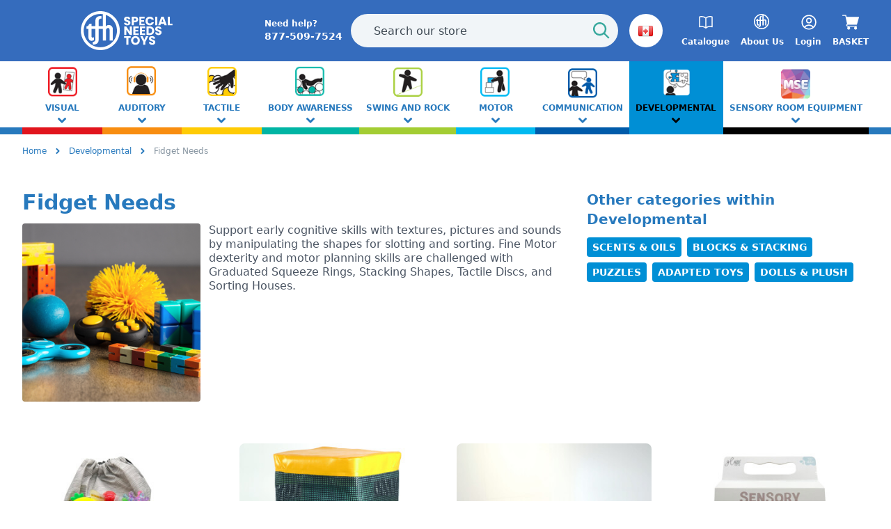

--- FILE ---
content_type: text/html; charset=UTF-8
request_url: https://specialneedstoys.com/can/cognition/sorting?page=4
body_size: 20331
content:
<!DOCTYPE html>
<html lang="en-CA">
<head>
    <title>Fidget Tools for Cognitive Development | Special Needs Toys Canada</title>
    <meta name="description" content="Support early cognitive skills with textures, pictures and sounds by manipulating the shapes for slotting and sorting. Fine Motor dexterity and motor planning skills are challenged with Gradu">
    <meta charset="utf-8">
    <meta http-equiv="X-UA-Compatible" content="IE=edge">
    <meta name="viewport" content="width=device-width, initial-scale=1">
    <meta name="csrf-token" content="JyKggSFHbZSNc6X0F9vxNlXoeEstEH1RLXg3d9X6">
    <link rel="preload" as="style" href="https://specialneedstoys.com/build/assets/app-DPLrikeH.css" /><link rel="modulepreload" href="https://specialneedstoys.com/build/assets/app-Od3ZccRy.js" /><link rel="stylesheet" href="https://specialneedstoys.com/build/assets/app-DPLrikeH.css" data-navigate-track="reload" /><script type="module" src="https://specialneedstoys.com/build/assets/app-Od3ZccRy.js" data-navigate-track="reload"></script>
    <!-- Livewire Styles --><style >[wire\:loading][wire\:loading], [wire\:loading\.delay][wire\:loading\.delay], [wire\:loading\.inline-block][wire\:loading\.inline-block], [wire\:loading\.inline][wire\:loading\.inline], [wire\:loading\.block][wire\:loading\.block], [wire\:loading\.flex][wire\:loading\.flex], [wire\:loading\.table][wire\:loading\.table], [wire\:loading\.grid][wire\:loading\.grid], [wire\:loading\.inline-flex][wire\:loading\.inline-flex] {display: none;}[wire\:loading\.delay\.none][wire\:loading\.delay\.none], [wire\:loading\.delay\.shortest][wire\:loading\.delay\.shortest], [wire\:loading\.delay\.shorter][wire\:loading\.delay\.shorter], [wire\:loading\.delay\.short][wire\:loading\.delay\.short], [wire\:loading\.delay\.default][wire\:loading\.delay\.default], [wire\:loading\.delay\.long][wire\:loading\.delay\.long], [wire\:loading\.delay\.longer][wire\:loading\.delay\.longer], [wire\:loading\.delay\.longest][wire\:loading\.delay\.longest] {display: none;}[wire\:offline][wire\:offline] {display: none;}[wire\:dirty]:not(textarea):not(input):not(select) {display: none;}:root {--livewire-progress-bar-color: #2299dd;}[x-cloak] {display: none !important;}[wire\:cloak] {display: none !important;}</style>
    <link rel="apple-touch-icon" sizes="180x180" href="https://specialneedstoys.com/favicon/tfh/apple-touch-icon.png">
    <link rel="icon" type="image/png" sizes="32x32" href="https://specialneedstoys.com/favicon/tfh/favicon-32x32.png">
    <link rel="icon" type="image/png" sizes="16x16" href="https://specialneedstoys.com/favicon/tfh/favicon-16x16.png">
    <link rel="manifest" href="https://specialneedstoys.com/favicon/tfh/site.webmanifest">
    <link rel="mask-icon" href="https://specialneedstoys.com/favicon/tfh/safari-pinned-tab.svg" color="#0095ff">
    <meta name="msapplication-TileColor" content="#ffffff">
    <meta name="theme-color" content="#ffffff">
    <meta property="og:type" content="website"/>
<meta property="og:site_name" content="tfhca"/>
<meta property="og:url" content="https://specialneedstoys.com/can/cognition/sorting"/>
<meta property="og:title" content="Fidget Tools for Cognitive Development | Special Needs Toys Canada"/>
<meta property="og:description" content="Support early cognitive skills with textures, pictures and sounds by manipulating the shapes for slotting and sorting. Fine Motor dexterity and motor planning skills are challenged with Gradu"/>        <meta name="facebook-domain-verification" content="vn65qtnm94n0uqji058bkut5a4ty86" />

    <script async src="https://www.googletagmanager.com/gtag/js?id=G-PCDNJYL7SN"></script>
<script>
    window.dataLayer = window.dataLayer || [];

    function gtag() {
        dataLayer.push(arguments);
    }

    gtag('js', new Date());
    gtag('config', 'G-PCDNJYL7SN');

    </script>    <!-- Google Tag Manager -->
    <script>(function(w,d,s,l,i){w[l]=w[l]||[];w[l].push({'gtm.start':
                new Date().getTime(),event:'gtm.js'});var f=d.getElementsByTagName(s)[0],
            j=d.createElement(s),dl=l!='dataLayer'?'&l='+l:'';j.async=true;j.src=
            'https://www.googletagmanager.com/gtm.js?id='+i+dl;f.parentNode.insertBefore(j,f);
        })(window,document,'script','dataLayer','GTM-NDDP35G');</script>
    <!-- End Google Tag Manager -->
    <script>
        var Tawk_API = Tawk_API || {}, Tawk_LoadStart = new Date();
        (function () {
            var s1 = document.createElement("script"), s0 = document.getElementsByTagName("script")[0];
            s1.async = true;
            s1.src = 'https://embed.tawk.to/559b8bbf2eab6b702884a37d/default';
            s1.charset = 'UTF-8';
            s1.setAttribute('crossorigin', '*');
            s0.parentNode.insertBefore(s1, s0);
        })();
    </script>


        <link rel="canonical" href="https://specialneedstoys.com/can/cognition/sorting">
    <style>
        [x-cloak] {
            display: none !important;
        }

        .bg-primary {
            background-color: #2779bd;
        }

        .text-primary {
            color: #2779bd;
        }

        main a {
            color: #2779bd;
        }
    </style>
</head><body class="tfhca p-0 m-0 bg-white font-sans antialiased">
<!-- Google Tag Manager (noscript) -->
    <noscript><iframe src="https://www.googletagmanager.com/ns.html?id=GTM-NDDP35G"
                      height="0" width="0" style="display:none;visibility:hidden"></iframe></noscript>
    <!-- End Google Tag Manager (noscript) -->
<input type="checkbox" name="nav" id="main-nav-check"/>
<div id="menu">
    <label for="main-nav-check" class="toggle" onclick="" title="Close">×</label>
    <ul>
                                                                                                                                                                                                                                                                                                                                                                                                                                                                                                                                                                                                                                                                                <li class=" top-level-nav   visual">
                    <a class="visual"
                       href="https://specialneedstoys.com/can/visual">Visual</a>
                                            <label for="visual" class="toggle-sub" onclick="">►</label>
                        <input type="checkbox" name="nav" id="visual" class="sub-nav-check">
                        <ul id="visual-sub" class="sub-nav">
                            <li class="sub-heading">Visual
                                <label for="visual" class="toggle" onclick="" title="Back">►</label>
                            </li>
                                                            <li>
                                    <a class=" "
                                       href="https://specialneedstoys.com/can/visual/colours">Light Tables</a>
                                                                    </li>
                                                            <li>
                                    <a class=" "
                                       href="https://specialneedstoys.com/can/visual/lamps">Light Effects</a>
                                                                    </li>
                                                            <li>
                                    <a class=" "
                                       href="https://specialneedstoys.com/can/visual/disco">Tracking</a>
                                                                    </li>
                                                            <li>
                                    <a class=" "
                                       href="https://specialneedstoys.com/can/visual/uv">UV - Fluorescent</a>
                                                                    </li>
                                                            <li>
                                    <a class=" "
                                       href="https://specialneedstoys.com/can/visual/murals">Murals</a>
                                                                    </li>
                                                            <li>
                                    <a class=" "
                                       href="https://specialneedstoys.com/can/visual/mirrors">Mirrors</a>
                                                                    </li>
                                                    </ul>
                                    </li>
                                                                                                                                                                                                                                                        <li class=" top-level-nav   auditory">
                    <a class="auditory"
                       href="https://specialneedstoys.com/can/auditory">Auditory</a>
                                            <label for="auditory" class="toggle-sub" onclick="">►</label>
                        <input type="checkbox" name="nav" id="auditory" class="sub-nav-check">
                        <ul id="auditory-sub" class="sub-nav">
                            <li class="sub-heading">Auditory
                                <label for="auditory" class="toggle" onclick="" title="Back">►</label>
                            </li>
                                                            <li>
                                    <a class=" "
                                       href="https://specialneedstoys.com/can/auditory/sound-sensitive">Sound Responsive &amp; Interactive</a>
                                                                    </li>
                                                            <li>
                                    <a class=" "
                                       href="https://specialneedstoys.com/can/auditory/musical-instruments">Music Instruments</a>
                                                                    </li>
                                                            <li>
                                    <a class=" "
                                       href="https://specialneedstoys.com/can/auditory/resonance">Vibroacoustic</a>
                                                                    </li>
                                                    </ul>
                                    </li>
                                                                                        <li class=" top-level-nav   tactile">
                    <a class="tactile"
                       href="https://specialneedstoys.com/can/tactile">Tactile</a>
                                            <label for="tactile" class="toggle-sub" onclick="">►</label>
                        <input type="checkbox" name="nav" id="tactile" class="sub-nav-check">
                        <ul id="tactile-sub" class="sub-nav">
                            <li class="sub-heading">Tactile
                                <label for="tactile" class="toggle" onclick="" title="Back">►</label>
                            </li>
                                                            <li>
                                    <a class=" "
                                       href="https://specialneedstoys.com/can/tactile/sand-water">Sand &amp; Water Bins</a>
                                                                    </li>
                                                            <li>
                                    <a class=" "
                                       href="https://specialneedstoys.com/can/tactile/squidgy-toys">Squish &amp; Pull</a>
                                                                    </li>
                                                            <li>
                                    <a class=" "
                                       href="https://specialneedstoys.com/can/tactile/discrimination">Tactile Discrimination</a>
                                                                    </li>
                                                            <li>
                                    <a class=" "
                                       href="https://specialneedstoys.com/can/tactile/chewing">Chewlery</a>
                                                                    </li>
                                                    </ul>
                                    </li>
                                                                                                                                                    <li class=" top-level-nav   proprioception">
                    <a class="proprioception"
                       href="https://specialneedstoys.com/can/proprioception">Body Awareness</a>
                                            <label for="proprioception" class="toggle-sub" onclick="">►</label>
                        <input type="checkbox" name="nav" id="proprioception" class="sub-nav-check">
                        <ul id="proprioception-sub" class="sub-nav">
                            <li class="sub-heading">Body Awareness
                                <label for="proprioception" class="toggle" onclick="" title="Back">►</label>
                            </li>
                                                            <li>
                                    <a class=" "
                                       href="https://specialneedstoys.com/can/proprioception/ball-pools">Ball Pools</a>
                                                                    </li>
                                                            <li>
                                    <a class=" "
                                       href="https://specialneedstoys.com/can/proprioception/comforting">Weighted &amp; Pressure</a>
                                                                    </li>
                                                            <li>
                                    <a class=" "
                                       href="https://specialneedstoys.com/can/proprioception/massage">Massage</a>
                                                                    </li>
                                                            <li>
                                    <a class=" "
                                       href="https://specialneedstoys.com/can/proprioception/variable-force">Vestibular Activity</a>
                                                                    </li>
                                                            <li>
                                    <a class=" "
                                       href="https://specialneedstoys.com/can/proprioception/vibration">Vibration</a>
                                                                    </li>
                                                    </ul>
                                    </li>
                                                                                        <li class=" top-level-nav   vestibular">
                    <a class="vestibular"
                       href="https://specialneedstoys.com/can/vestibular">Swing and Rock</a>
                                            <label for="vestibular" class="toggle-sub" onclick="">►</label>
                        <input type="checkbox" name="nav" id="vestibular" class="sub-nav-check">
                        <ul id="vestibular-sub" class="sub-nav">
                            <li class="sub-heading">Swing and Rock
                                <label for="vestibular" class="toggle" onclick="" title="Back">►</label>
                            </li>
                                                            <li>
                                    <a class=" "
                                       href="https://specialneedstoys.com/can/vestibular/swing-frames">Swing Frames</a>
                                                                    </li>
                                                            <li>
                                    <a class=" "
                                       href="https://specialneedstoys.com/can/vestibular/swings">Special Needs Swings</a>
                                                                    </li>
                                                            <li>
                                    <a class=" "
                                       href="https://specialneedstoys.com/can/vestibular/spin-rock-bounce">Spin &amp; Twist</a>
                                                                    </li>
                                                            <li>
                                    <a class=" "
                                       href="https://specialneedstoys.com/can/vestibular/adult-sized-swings">Adult Sized Swings</a>
                                                                    </li>
                                                            <li>
                                    <a class=" "
                                       href="https://specialneedstoys.com/can/vestibular/indoor-swinging">Therapist Favourites</a>
                                                                    </li>
                                                            <li>
                                    <a class=" "
                                       href="https://specialneedstoys.com/can/vestibular/sensory-integration">Bounce &amp; Jump</a>
                                                                    </li>
                                                    </ul>
                                    </li>
                                                <li class=" top-level-nav   motor">
                    <a class="motor"
                       href="https://specialneedstoys.com/can/motor">Motor</a>
                                            <label for="motor" class="toggle-sub" onclick="">►</label>
                        <input type="checkbox" name="nav" id="motor" class="sub-nav-check">
                        <ul id="motor-sub" class="sub-nav">
                            <li class="sub-heading">Motor
                                <label for="motor" class="toggle" onclick="" title="Back">►</label>
                            </li>
                                                            <li>
                                    <a class=" "
                                       href="https://specialneedstoys.com/can/motor/balance">Balance &amp; Coordination</a>
                                                                    </li>
                                                            <li>
                                    <a class=" "
                                       href="https://specialneedstoys.com/can/motor/mobility">Scooters &amp; Obstacles</a>
                                                                    </li>
                                                            <li>
                                    <a class="  has-sub "
                                       href="https://specialneedstoys.com/can/motor/fine-motor">Fine Motor</a>
                                                                                                                        <label for="pinch-or-press" class="toggle-sub" onclick="">►</label>
                                            <input type="checkbox" name="nav" id="pinch-or-press"
                                                   class="sub-nav-check">
                                            <ul id="pinch-or-press-sub" class="sub-nav">
                                                <li class="sub-heading">Fine Motor
                                                    <label for="pinch-or-press" class="toggle" onclick=""
                                                           title="Back">►</label>
                                                </li>
                                                <li>
                                                    <a class=""
                                                       href="https://specialneedstoys.com/can/motor/fine-motor/pinch-or-press">Pinch or Press</a>
                                                </li>
                                            </ul>
                                                                                                            </li>
                                                            <li>
                                    <a class=" "
                                       href="https://specialneedstoys.com/can/motor/therapy">Sensory Gyms</a>
                                                                    </li>
                                                            <li>
                                    <a class=" "
                                       href="https://specialneedstoys.com/can/motor/throw-and-catch">Throw &amp; Catch</a>
                                                                    </li>
                                                    </ul>
                                    </li>
                                                <li class=" top-level-nav   communication">
                    <a class="communication"
                       href="https://specialneedstoys.com/can/communication">Communication</a>
                                            <label for="communication" class="toggle-sub" onclick="">►</label>
                        <input type="checkbox" name="nav" id="communication" class="sub-nav-check">
                        <ul id="communication-sub" class="sub-nav">
                            <li class="sub-heading">Communication
                                <label for="communication" class="toggle" onclick="" title="Back">►</label>
                            </li>
                                                            <li>
                                    <a class=" "
                                       href="https://specialneedstoys.com/can/communication/story-telling">Learning Tools</a>
                                                                    </li>
                                                            <li>
                                    <a class=" "
                                       href="https://specialneedstoys.com/can/communication/art">Timers &amp; Clocks</a>
                                                                    </li>
                                                            <li>
                                    <a class=" "
                                       href="https://specialneedstoys.com/can/communication/games">Games</a>
                                                                    </li>
                                                    </ul>
                                    </li>
                                                <li class=" top-level-nav   cognition">
                    <a class="cognition"
                       href="https://specialneedstoys.com/can/cognition">Developmental</a>
                                            <label for="cognition" class="toggle-sub" onclick="">►</label>
                        <input type="checkbox" name="nav" id="cognition" class="sub-nav-check">
                        <ul id="cognition-sub" class="sub-nav">
                            <li class="sub-heading">Developmental
                                <label for="cognition" class="toggle" onclick="" title="Back">►</label>
                            </li>
                                                            <li>
                                    <a class=" "
                                       href="https://specialneedstoys.com/can/cognition/aromatherapy">Scents &amp; Oils</a>
                                                                    </li>
                                                            <li>
                                    <a class=" "
                                       href="https://specialneedstoys.com/can/cognition/building">Blocks &amp; Stacking</a>
                                                                    </li>
                                                            <li>
                                    <a class=" "
                                       href="https://specialneedstoys.com/can/cognition/puzzles">Puzzles</a>
                                                                    </li>
                                                            <li>
                                    <a class=" "
                                       href="https://specialneedstoys.com/can/cognition/dolls">Dolls &amp; Plush</a>
                                                                    </li>
                                                            <li>
                                    <a class="active "
                                       href="https://specialneedstoys.com/can/cognition/sorting">Fidget Needs</a>
                                                                    </li>
                                                            <li>
                                    <a class="  has-sub "
                                       href="https://specialneedstoys.com/can/cognition/rewards">Adapted Toys</a>
                                                                                                                        <label for="switches" class="toggle-sub" onclick="">►</label>
                                            <input type="checkbox" name="nav" id="switches"
                                                   class="sub-nav-check">
                                            <ul id="switches-sub" class="sub-nav">
                                                <li class="sub-heading">Adapted Toys
                                                    <label for="switches" class="toggle" onclick=""
                                                           title="Back">►</label>
                                                </li>
                                                <li>
                                                    <a class=""
                                                       href="https://specialneedstoys.com/can/cognition/rewards/switches">Switches</a>
                                                </li>
                                            </ul>
                                                                                                            </li>
                                                    </ul>
                                    </li>
                                                <li class=" top-level-nav   mse">
                    <a class="mse"
                       href="https://specialneedstoys.com/can/mse">Sensory Room Equipment</a>
                                            <label for="mse" class="toggle-sub" onclick="">►</label>
                        <input type="checkbox" name="nav" id="mse" class="sub-nav-check">
                        <ul id="mse-sub" class="sub-nav">
                            <li class="sub-heading">Sensory Room Equipment
                                <label for="mse" class="toggle" onclick="" title="Back">►</label>
                            </li>
                                                            <li>
                                    <a class=" "
                                       href="https://specialneedstoys.com/can/mse/mse-control">illuMSE Genie </a>
                                                                    </li>
                                                            <li>
                                    <a class=" "
                                       href="https://specialneedstoys.com/can/mse/bubble-tubes">Bubble Tubes</a>
                                                                    </li>
                                                            <li>
                                    <a class=" "
                                       href="https://specialneedstoys.com/can/mse/fiber-optics">Fibre Optics</a>
                                                                    </li>
                                                            <li>
                                    <a class="  has-sub "
                                       href="https://specialneedstoys.com/can/mse/soft-play">Sensory Equipment &amp; Furniture</a>
                                                                                                                        <label for="wonder-walls" class="toggle-sub" onclick="">►</label>
                                            <input type="checkbox" name="nav" id="wonder-walls"
                                                   class="sub-nav-check">
                                            <ul id="wonder-walls-sub" class="sub-nav">
                                                <li class="sub-heading">Sensory Equipment &amp; Furniture
                                                    <label for="wonder-walls" class="toggle" onclick=""
                                                           title="Back">►</label>
                                                </li>
                                                <li>
                                                    <a class=""
                                                       href="https://specialneedstoys.com/can/mse/soft-play/wonder-walls">Activity Wall Panels</a>
                                                </li>
                                            </ul>
                                                                                    <label for="furniture" class="toggle-sub" onclick="">►</label>
                                            <input type="checkbox" name="nav" id="furniture"
                                                   class="sub-nav-check">
                                            <ul id="furniture-sub" class="sub-nav">
                                                <li class="sub-heading">Sensory Equipment &amp; Furniture
                                                    <label for="furniture" class="toggle" onclick=""
                                                           title="Back">►</label>
                                                </li>
                                                <li>
                                                    <a class=""
                                                       href="https://specialneedstoys.com/can/mse/soft-play/furniture">Seats &amp; Chairs</a>
                                                </li>
                                            </ul>
                                                                                                            </li>
                                                            <li>
                                    <a class=" "
                                       href="https://specialneedstoys.com/can/mse/mse-kits">Self Soothing</a>
                                                                    </li>
                                                            <li>
                                    <a class=" "
                                       href="https://specialneedstoys.com/can/mse/kits-carts">Mobile Packages &amp; Kits</a>
                                                                    </li>
                                                            <li>
                                    <a class="  has-sub "
                                       href="https://specialneedstoys.com/can/mse/projectors">Projectors</a>
                                                                                                                        <label for="wheels" class="toggle-sub" onclick="">►</label>
                                            <input type="checkbox" name="nav" id="wheels"
                                                   class="sub-nav-check">
                                            <ul id="wheels-sub" class="sub-nav">
                                                <li class="sub-heading">Projectors
                                                    <label for="wheels" class="toggle" onclick=""
                                                           title="Back">►</label>
                                                </li>
                                                <li>
                                                    <a class=""
                                                       href="https://specialneedstoys.com/can/mse/projectors/wheels">Effect Wheels</a>
                                                </li>
                                            </ul>
                                                                                                            </li>
                                                    </ul>
                                    </li>
                                                <li class=" top-level-link   new-products">
                    <a class="new-products"
                       href="https://specialneedstoys.com/can/new-products">New for 2023</a>
                                    </li>
                            <li class="top-level-link"><a
                    class="inline-block font-bold text-lg sm:w-auto px-4 text-white  border-r border-white uppercase "
                    href="tel:877-509-7524">TEL: 877-509-7524</a></li>
                    <li class="top-level-link"><a
                        class="inline-block font-bold  sm:w-auto px-4 text-white  border-r border-white uppercase text-left "
                        href="https://specialneedstoys.com/can/catalog-request">Request a Catalogue</a></li>
                            <li class="top-level-link"><a
                        class="inline-block font-bold  sm:w-auto px-4 text-white  uppercase  text-left"
                        href="https://specialneedstoys.com/can/content/placing-an-order">PURCHASE ORDERS ACCEPTED</a>
            </li>
                                    <li class="top-level-link"><a
                        class="inline-block font-bold sm:w-auto px-4 text-white  border-r border-white uppercase "
                        href="https://specialneedstoys.com/can/login">Login</a></li>
            <li class="top-level-link"><a
                        class="inline-block font-bold sm:w-auto px-4 text-white  border-r border-white uppercase "
                        href="https://specialneedstoys.com/can/register">Register</a></li>
                <li class="top-level-link"><a class="inline-block font-bold  sm:w-auto px-4 text-white  uppercase "
                                      href="https://specialneedstoys.com/can/content/about-us">About Us</a>
        </li>
            </ul>
    <label class="toggle close-all" onclick="uncheckboxes('nav')">×</label>
</div>

<script>
    document.documentElement.className = 'js'; // adds class="js" to <html> element
    function uncheckboxes(nav) {
        var navarray = document.getElementsByName(nav);
        for (var i = 0; i < navarray.length; i++) {
            navarray[i].checked = false
        }
    }
</script>


<div id="app" data-dir="/can">
    <svg xmlns="http://www.w3.org/2000/svg" style="display:none;">
        <symbol id="star" width="14" height="14" class="text-yellow-dark" fill="currentColor"
                viewBox="0 0 19.481 19.481">
            <path d="M10.201.758l2.478 5.865 6.344.545a.5.5 0 0 1 .285.876l-4.812 4.169 1.442 6.202a.5.5 0 0 1-.745.541l-5.452-3.288-5.452 3.288a.5.5 0 0 1-.745-.541l1.442-6.202-4.813-4.17a.5.5 0 0 1 .285-.876l6.344-.545L9.28.758a.5.5 0 0 1 .921 0z"/>
        </symbol>
    </svg>
    <header class="header h-24 lg:h-18 py-4 flex justify-between flex-col">
    <div class="flex justify-start items-center h-full w-full max-w-7xl mx-auto sm:px-6 lg:px-8">
        <div class="lg:container lg:mx-auto w-full flex items-center lg:justify-between flex-wrap px-3 lg:px-0">
            <label for="main-nav-check" class="hamburger text-white font-semibold uppercase toggle lg:hidden"
                   title="Menu">
                <span class="hamburger-box">
                    <span class="hamburger-inner"></span>
                </span>
                <span class="text-white text-lg font-semibold uppercase ml-2 hidden sm:block">Menu</span>
            </label>
            <div class="flex items-center justify-center lg:justify-start flex-grow lg:flex-grow-0 lg:flex-shrink text-white logo">
                                    <a class="flex" href="https://specialneedstoys.com/can/">
                        <img class="h-10 lg:h-14" width="100%" height="100%"
                             src="https://specialneedstoys.com/img/tfhca_logo.svg"
                             alt="specialneedstoys.com">
                    </a>
                                <a class="text-white font-semibold hidden lg:flex ml-12 justify-center items-center"
                   href="tel:877-509-7524">
                    <div class="">
                        <div class="text-xs">Need help?</div>
                        <div class="text-sm font-semibold flex whitespace-nowrap">
                            877-509-7524
                        </div>
                    </div>
                </a>
            </div>

            <div class="flex justify-end lg:order-2 text-white">
                <div class="flex justify-between space-x-4">
                    
                    
                                            <a class="relative font-semibold items-center hidden lg:flex flex-col justify-center with-transitions"
                           href="https://specialneedstoys.com/can/catalog-request">
                            <svg xmlns="http://www.w3.org/2000/svg" fill="none" viewBox="0 0 24 24" stroke-width="1.5"
                                 stroke="currentColor" class="w-6 h-6">
                                <path stroke-linecap="round" stroke-linejoin="round"
                                      d="M12 6.042A8.967 8.967 0 006 3.75c-1.052 0-2.062.18-3 .512v14.25A8.987 8.987 0 016 18c2.305 0 4.408.867 6 2.292m0-14.25a8.966 8.966 0 016-2.292c1.052 0 2.062.18 3 .512v14.25A8.987 8.987 0 0018 18a8.967 8.967 0 00-6 2.292m0-14.25v14.25"/>
                            </svg>
                            <div class="text-xs mt-2 font-semibold">Catalogue</div>
                        </a>
                    
                    <a class="hidden lg:flex relative font-semibold items-center flex-col justify-center with-transitions"
                       href="https://specialneedstoys.com/can/content/about-us">
                        <svg class="w-6 h-6" xmlns="http://www.w3.org/2000/svg" viewBox="0 0 24 24" fill="#ffffff">
                            <path class="cls-1"
                                  d="m11,0C4.92,0,0,4.92,0,11s4.92,11,11,11,11-4.92,11-11S17.07,0,11,0Zm0,20.39c-5.19,0-9.39-4.21-9.39-9.4S5.81,1.6,11,1.6c.47,0,.92.03,1.37.1v6.7h-2.3v-2.89c0-.2-.06-1.28,1.56-1.29l-.03-1.4s-3.41-.54-3.41,2.67v2.92h-2.16v-1.36l-1.48.28s-.03,1.13-1.39,1.29v1.4h1.11v4.69c0,2.24,2.36,2.55,3.15,1.39l-.03-1.45c-.45.54-1.36.37-1.36-.26v-4.38h2.16v5.94s.04,1.32-1.5,1.46l.03,1.4s3.35.48,3.35-2.81v-6h2.3v6.61h1.77v-5.82c0-1.45,2.06-1.82,2.06-.37v6.16h1.82v-6.61c0-1.7-2.24-3.12-3.92-1.42V2.13c3.66,1.28,6.29,4.77,6.29,8.87,0,5.19-4.21,9.4-9.4,9.4h0Z"/>
                        </svg>
                        <div class="text-xs mt-2 font-semibold">About Us</div>
                    </a>
                                                                <a href="https://specialneedstoys.com/can/login"
                           class="relative font-semibold items-center hidden lg:flex flex-col justify-center with-transitions">
                            <svg xmlns="http://www.w3.org/2000/svg" fill="none" viewBox="0 1 22 22" stroke-width="1.5"
                                 stroke="currentColor" class="w-6 h-6">
                                <path stroke-linecap="round" stroke-linejoin="round"
                                      d="M17.982 18.725A7.488 7.488 0 0012 15.75a7.488 7.488 0 00-5.982 2.975m11.963 0a9 9 0 10-11.963 0m11.963 0A8.966 8.966 0 0112 21a8.966 8.966 0 01-5.982-2.275M15 9.75a3 3 0 11-6 0 3 3 0 016 0z"/>
                            </svg>

                            <div class="text-xs mt-2 font-semibold">Login</div>
                        </a>
                                        <a href="https://specialneedstoys.com/can/basket"
                       class="relative font-semibold items-center flex lg:flex-col justify-center with-transitions">
                        <svg fill="#fff" viewBox="0 -31 512.00033 512"
                             xmlns="http://www.w3.org/2000/svg" class="fill-current w-6 h-6">
                            <path d="m166 300.003906h271.003906c6.710938 0 12.597656-4.4375 14.414063-10.882812l60.003906-210.003906c1.289063-4.527344.40625-9.390626-2.433594-13.152344-2.84375-3.75-7.265625-5.964844-11.984375-5.964844h-365.632812l-10.722656-48.25c-1.523438-6.871094-7.617188-11.75-14.648438-11.75h-91c-8.289062 0-15 6.710938-15 15 0 8.292969 6.710938 15 15 15h78.960938l54.167968 243.75c-15.9375 6.929688-27.128906 22.792969-27.128906 41.253906 0 24.8125 20.1875 45 45 45h271.003906c8.292969 0 15-6.707031 15-15 0-8.289062-6.707031-15-15-15h-271.003906c-8.261719 0-15-6.722656-15-15s6.738281-15 15-15zm0 0"/>
                            <path d="m151 405.003906c0 24.816406 20.1875 45 45.003906 45 24.8125 0 45-20.183594 45-45 0-24.8125-20.1875-45-45-45-24.816406 0-45.003906 20.1875-45.003906 45zm0 0"/>
                            <path d="m362.003906 405.003906c0 24.816406 20.1875 45 45 45 24.816406 0 45-20.183594 45-45 0-24.8125-20.183594-45-45-45-24.8125 0-45 20.1875-45 45zm0 0"/>
                        </svg>

                                                <div class="text-lg ml-2 lg:ml-0 uppercase lg:text-xs lg:mt-2">Basket</div>
                    </a>
                </div>
            </div>
            <div class="flex justify-center flex-grow w-full lg:w-auto lg:order-1 mt-2 lg:mt-0 lg:px-0">

                <form method="get" action="https://specialneedstoys.com/can/search"
                      class="flex lg:max-w-xs xl:max-w-sm 2xl:max-w-md flex-grow flex-no-wrap w-full"
                      style="position: relative; direction: ltr;">
                    <input value=""
                           class="flex w-full lg:w-auto flex-grow mr-2 h-12 lg:max-w-xs xl:max-w-sm 2xl:max-w-md transition text-gray-900 focus:outline-0 border border-transparent focus:bg-white focus:border-grey-light placeholder-grey-darkest rounded-full bg-grey-lighter py-2 pl-8 appearance-none leading-normal ds-input"
                           type="text" placeholder="Search our store" autocomplete="off"
                           spellcheck="false" role="combobox" aria-autocomplete="list" aria-expanded="false"
                           name="query">
                    <button aria-label="Start Search"
                            class="h-12 -ml-12 uppercase text-white rounded-full flex items-center">
                        <svg width="20" height="20"
                             class="fill-current pointer-events-none text-teal-dark w-6 h-6 mx-1"
                             xmlns="http://www.w3.org/2000/svg" viewBox="0 0 20 20">
                            <path d="M12.9 14.32a8 8 0 1 1 1.41-1.41l5.35 5.33-1.42 1.42-5.33-5.34zM8 14A6 6 0 1 0 8 2a6 6 0 0 0 0 12z"></path>
                        </svg>
                    </button>
                </form>
                <div class="flex lg:mr-4">
                    <div x-data="{ open: false }" class="relative country-select-small h-12 ml-4">
    <div role="button" aria-label="Change Country" class="inline-block select-none z-20" x-on:click.away="open = false"
         x-on:click="open = !open">
                <span class="appearance-none flex items-center font-bold flex items-center justify-center text-primary font-medium bg-white hover:text-white hover:bg-blue-500 w-12 h-12 rounded-full">
                                            <span aria-label="CAN" class="absolute flag can z-20"></span>
                                    </span>
    </div>
    <div class="absolute left-0 top-0 mt-px w-6" x-cloak x-show="open">
        <div class="bg-white w-12 rounded-full pt-12 pb-8 border overflow-hidden z-0">
                            <a aria-label="UK" href="https://specialneedstoys.com/uk/"
                   class="font-bold flex items-center justify-center py-2 border-b text-primary font-medium bg-white hover:text-white hover:bg-blue whitespace-no-wrap"><span
                            class="flag gb"></span></a>
                                        <a aria-label="USA" href="https://specialneedstoys.com/usa/"
                   class="font-bold flex items-center justify-center py-2 border-b text-primary font-medium bg-white hover:text-white hover:bg-blue whitespace-no-wrap"><span
                            class="flag usa"></span></a>
                                                    <a aria-label="SE" href="https://tfhsensory.se"
                   class="font-bold  flex items-center justify-center py-2 border-b text-primary font-medium bg-white hover:text-white hover:bg-blue whitespace-no-wrap"><span
                            class="flag se"></span></a>
                    </div>
    </div>
</div>                </div>
            </div>
        </div>
    </div>
</header>    <nav class="w-full relative hidden md:block">
    <div class="absolute bottom-0 left-0 right-0 bg-blue-dark h-2.5"></div>
    <ul class="mx-auto max-w-7xl flex text-center m-0 list-reset w-full sm:xm-6 lg:px-8">
                                                                                                                                                                                                                                                                                                                                                                                                                                                                                                                                                                                                                                                                                <li class="lg:nav-item py-1 px-2 flex-grow max-w-xs    visual">
                    <a class="uppercase font-bold flex flex-col items-center justify-between active:text-white hover:text-white  text-primary text-sm"
                       href="https://specialneedstoys.com/can/visual">
                        <span class="text-center text-xs">Visual</span>
                        <svg xmlns="http://www.w3.org/2000/svg" width="12px" height="12px"
                             viewBox="0 0 444.819 444.819" class="fill-current mt-1">
                            <path d="M434.252,114.203l-21.409-21.416c-7.419-7.04-16.084-10.561-25.975-10.561c-10.095,0-18.657,3.521-25.7,10.561
		L222.41,231.549L83.653,92.791c-7.042-7.04-15.606-10.561-25.697-10.561c-9.896,0-18.559,3.521-25.979,10.561l-21.128,21.416
		C3.615,121.436,0,130.099,0,140.188c0,10.277,3.619,18.842,10.848,25.693l185.864,185.865c6.855,7.23,15.416,10.848,25.697,10.848
		c10.088,0,18.75-3.617,25.977-10.848l185.865-185.865c7.043-7.044,10.567-15.608,10.567-25.693
		C444.819,130.287,441.295,121.629,434.252,114.203z"/>
                        </svg>
                    </a>
                                            <div class="dropdown-content w-full min-w-[200px]">
                                                                                                <a class="text-sm  "
                                       href="https://specialneedstoys.com/can/visual/colours">Light Tables</a>
                                                                                                                                <a class="text-sm  "
                                       href="https://specialneedstoys.com/can/visual/lamps">Light Effects</a>
                                                                                                                                <a class="text-sm  "
                                       href="https://specialneedstoys.com/can/visual/disco">Tracking</a>
                                                                                                                                <a class="text-sm  "
                                       href="https://specialneedstoys.com/can/visual/uv">UV - Fluorescent</a>
                                                                                                                                <a class="text-sm  "
                                       href="https://specialneedstoys.com/can/visual/murals">Murals</a>
                                                                                                                                <a class="text-sm  "
                                       href="https://specialneedstoys.com/can/visual/mirrors">Mirrors</a>
                                                                                    </div>
                                    </li>
                                                                                                                                                                                                                                                        <li class="lg:nav-item py-1 px-2 flex-grow max-w-xs    auditory">
                    <a class="uppercase font-bold flex flex-col items-center justify-between active:text-white hover:text-white  text-primary text-sm"
                       href="https://specialneedstoys.com/can/auditory">
                        <span class="text-center text-xs">Auditory</span>
                        <svg xmlns="http://www.w3.org/2000/svg" width="12px" height="12px"
                             viewBox="0 0 444.819 444.819" class="fill-current mt-1">
                            <path d="M434.252,114.203l-21.409-21.416c-7.419-7.04-16.084-10.561-25.975-10.561c-10.095,0-18.657,3.521-25.7,10.561
		L222.41,231.549L83.653,92.791c-7.042-7.04-15.606-10.561-25.697-10.561c-9.896,0-18.559,3.521-25.979,10.561l-21.128,21.416
		C3.615,121.436,0,130.099,0,140.188c0,10.277,3.619,18.842,10.848,25.693l185.864,185.865c6.855,7.23,15.416,10.848,25.697,10.848
		c10.088,0,18.75-3.617,25.977-10.848l185.865-185.865c7.043-7.044,10.567-15.608,10.567-25.693
		C444.819,130.287,441.295,121.629,434.252,114.203z"/>
                        </svg>
                    </a>
                                            <div class="dropdown-content w-full min-w-[200px]">
                                                                                                <a class="text-sm  "
                                       href="https://specialneedstoys.com/can/auditory/sound-sensitive">Sound Responsive &amp; Interactive</a>
                                                                                                                                <a class="text-sm  "
                                       href="https://specialneedstoys.com/can/auditory/musical-instruments">Music Instruments</a>
                                                                                                                                <a class="text-sm  "
                                       href="https://specialneedstoys.com/can/auditory/resonance">Vibroacoustic</a>
                                                                                    </div>
                                    </li>
                                                                                        <li class="lg:nav-item py-1 px-2 flex-grow max-w-xs    tactile">
                    <a class="uppercase font-bold flex flex-col items-center justify-between active:text-white hover:text-white  text-primary text-sm"
                       href="https://specialneedstoys.com/can/tactile">
                        <span class="text-center text-xs">Tactile</span>
                        <svg xmlns="http://www.w3.org/2000/svg" width="12px" height="12px"
                             viewBox="0 0 444.819 444.819" class="fill-current mt-1">
                            <path d="M434.252,114.203l-21.409-21.416c-7.419-7.04-16.084-10.561-25.975-10.561c-10.095,0-18.657,3.521-25.7,10.561
		L222.41,231.549L83.653,92.791c-7.042-7.04-15.606-10.561-25.697-10.561c-9.896,0-18.559,3.521-25.979,10.561l-21.128,21.416
		C3.615,121.436,0,130.099,0,140.188c0,10.277,3.619,18.842,10.848,25.693l185.864,185.865c6.855,7.23,15.416,10.848,25.697,10.848
		c10.088,0,18.75-3.617,25.977-10.848l185.865-185.865c7.043-7.044,10.567-15.608,10.567-25.693
		C444.819,130.287,441.295,121.629,434.252,114.203z"/>
                        </svg>
                    </a>
                                            <div class="dropdown-content w-full min-w-[200px]">
                                                                                                <a class="text-sm  "
                                       href="https://specialneedstoys.com/can/tactile/sand-water">Sand &amp; Water Bins</a>
                                                                                                                                <a class="text-sm  "
                                       href="https://specialneedstoys.com/can/tactile/squidgy-toys">Squish &amp; Pull</a>
                                                                                                                                <a class="text-sm  "
                                       href="https://specialneedstoys.com/can/tactile/discrimination">Tactile Discrimination</a>
                                                                                                                                <a class="text-sm  "
                                       href="https://specialneedstoys.com/can/tactile/chewing">Chewlery</a>
                                                                                    </div>
                                    </li>
                                                                                                                                                    <li class="lg:nav-item py-1 px-2 flex-grow max-w-xs    proprioception">
                    <a class="uppercase font-bold flex flex-col items-center justify-between active:text-white hover:text-white  text-primary text-sm"
                       href="https://specialneedstoys.com/can/proprioception">
                        <span class="text-center text-xs">Body Awareness</span>
                        <svg xmlns="http://www.w3.org/2000/svg" width="12px" height="12px"
                             viewBox="0 0 444.819 444.819" class="fill-current mt-1">
                            <path d="M434.252,114.203l-21.409-21.416c-7.419-7.04-16.084-10.561-25.975-10.561c-10.095,0-18.657,3.521-25.7,10.561
		L222.41,231.549L83.653,92.791c-7.042-7.04-15.606-10.561-25.697-10.561c-9.896,0-18.559,3.521-25.979,10.561l-21.128,21.416
		C3.615,121.436,0,130.099,0,140.188c0,10.277,3.619,18.842,10.848,25.693l185.864,185.865c6.855,7.23,15.416,10.848,25.697,10.848
		c10.088,0,18.75-3.617,25.977-10.848l185.865-185.865c7.043-7.044,10.567-15.608,10.567-25.693
		C444.819,130.287,441.295,121.629,434.252,114.203z"/>
                        </svg>
                    </a>
                                            <div class="dropdown-content w-full min-w-[200px]">
                                                                                                <a class="text-sm  "
                                       href="https://specialneedstoys.com/can/proprioception/ball-pools">Ball Pools</a>
                                                                                                                                <a class="text-sm  "
                                       href="https://specialneedstoys.com/can/proprioception/comforting">Weighted &amp; Pressure</a>
                                                                                                                                <a class="text-sm  "
                                       href="https://specialneedstoys.com/can/proprioception/massage">Massage</a>
                                                                                                                                <a class="text-sm  "
                                       href="https://specialneedstoys.com/can/proprioception/variable-force">Vestibular Activity</a>
                                                                                                                                <a class="text-sm  "
                                       href="https://specialneedstoys.com/can/proprioception/vibration">Vibration</a>
                                                                                    </div>
                                    </li>
                                                                                        <li class="lg:nav-item py-1 px-2 flex-grow max-w-xs    vestibular">
                    <a class="uppercase font-bold flex flex-col items-center justify-between active:text-white hover:text-white  text-primary text-sm"
                       href="https://specialneedstoys.com/can/vestibular">
                        <span class="text-center text-xs">Swing and Rock</span>
                        <svg xmlns="http://www.w3.org/2000/svg" width="12px" height="12px"
                             viewBox="0 0 444.819 444.819" class="fill-current mt-1">
                            <path d="M434.252,114.203l-21.409-21.416c-7.419-7.04-16.084-10.561-25.975-10.561c-10.095,0-18.657,3.521-25.7,10.561
		L222.41,231.549L83.653,92.791c-7.042-7.04-15.606-10.561-25.697-10.561c-9.896,0-18.559,3.521-25.979,10.561l-21.128,21.416
		C3.615,121.436,0,130.099,0,140.188c0,10.277,3.619,18.842,10.848,25.693l185.864,185.865c6.855,7.23,15.416,10.848,25.697,10.848
		c10.088,0,18.75-3.617,25.977-10.848l185.865-185.865c7.043-7.044,10.567-15.608,10.567-25.693
		C444.819,130.287,441.295,121.629,434.252,114.203z"/>
                        </svg>
                    </a>
                                            <div class="dropdown-content w-full min-w-[200px]">
                                                                                                <a class="text-sm  "
                                       href="https://specialneedstoys.com/can/vestibular/swing-frames">Swing Frames</a>
                                                                                                                                <a class="text-sm  "
                                       href="https://specialneedstoys.com/can/vestibular/swings">Special Needs Swings</a>
                                                                                                                                <a class="text-sm  "
                                       href="https://specialneedstoys.com/can/vestibular/spin-rock-bounce">Spin &amp; Twist</a>
                                                                                                                                <a class="text-sm  "
                                       href="https://specialneedstoys.com/can/vestibular/adult-sized-swings">Adult Sized Swings</a>
                                                                                                                                <a class="text-sm  "
                                       href="https://specialneedstoys.com/can/vestibular/indoor-swinging">Therapist Favourites</a>
                                                                                                                                <a class="text-sm  "
                                       href="https://specialneedstoys.com/can/vestibular/sensory-integration">Bounce &amp; Jump</a>
                                                                                    </div>
                                    </li>
                                                <li class="lg:nav-item py-1 px-2 flex-grow max-w-xs    motor">
                    <a class="uppercase font-bold flex flex-col items-center justify-between active:text-white hover:text-white  text-primary text-sm"
                       href="https://specialneedstoys.com/can/motor">
                        <span class="text-center text-xs">Motor</span>
                        <svg xmlns="http://www.w3.org/2000/svg" width="12px" height="12px"
                             viewBox="0 0 444.819 444.819" class="fill-current mt-1">
                            <path d="M434.252,114.203l-21.409-21.416c-7.419-7.04-16.084-10.561-25.975-10.561c-10.095,0-18.657,3.521-25.7,10.561
		L222.41,231.549L83.653,92.791c-7.042-7.04-15.606-10.561-25.697-10.561c-9.896,0-18.559,3.521-25.979,10.561l-21.128,21.416
		C3.615,121.436,0,130.099,0,140.188c0,10.277,3.619,18.842,10.848,25.693l185.864,185.865c6.855,7.23,15.416,10.848,25.697,10.848
		c10.088,0,18.75-3.617,25.977-10.848l185.865-185.865c7.043-7.044,10.567-15.608,10.567-25.693
		C444.819,130.287,441.295,121.629,434.252,114.203z"/>
                        </svg>
                    </a>
                                            <div class="dropdown-content w-full min-w-[200px]">
                                                                                                <a class="text-sm  "
                                       href="https://specialneedstoys.com/can/motor/balance">Balance &amp; Coordination</a>
                                                                                                                                <a class="text-sm  "
                                       href="https://specialneedstoys.com/can/motor/mobility">Scooters &amp; Obstacles</a>
                                                                                                                                <div class="sub-dropdown-content">
                                        <a class="  has-sub "
                                           href="https://specialneedstoys.com/can/motor/fine-motor">Fine Motor</a>
                                        <div class="dropdown-content">
                                                                                            <a class=" text-sm"
                                                   href="https://specialneedstoys.com/can/motor/fine-motor/pinch-or-press"><span>Pinch or Press</span></a>
                                                                                    </div>
                                    </div>
                                                                                                                                <a class="text-sm  "
                                       href="https://specialneedstoys.com/can/motor/therapy">Sensory Gyms</a>
                                                                                                                                <a class="text-sm  "
                                       href="https://specialneedstoys.com/can/motor/throw-and-catch">Throw &amp; Catch</a>
                                                                                    </div>
                                    </li>
                                                <li class="lg:nav-item py-1 px-2 flex-grow max-w-xs    communication">
                    <a class="uppercase font-bold flex flex-col items-center justify-between active:text-white hover:text-white  text-primary text-sm"
                       href="https://specialneedstoys.com/can/communication">
                        <span class="text-center text-xs">Communication</span>
                        <svg xmlns="http://www.w3.org/2000/svg" width="12px" height="12px"
                             viewBox="0 0 444.819 444.819" class="fill-current mt-1">
                            <path d="M434.252,114.203l-21.409-21.416c-7.419-7.04-16.084-10.561-25.975-10.561c-10.095,0-18.657,3.521-25.7,10.561
		L222.41,231.549L83.653,92.791c-7.042-7.04-15.606-10.561-25.697-10.561c-9.896,0-18.559,3.521-25.979,10.561l-21.128,21.416
		C3.615,121.436,0,130.099,0,140.188c0,10.277,3.619,18.842,10.848,25.693l185.864,185.865c6.855,7.23,15.416,10.848,25.697,10.848
		c10.088,0,18.75-3.617,25.977-10.848l185.865-185.865c7.043-7.044,10.567-15.608,10.567-25.693
		C444.819,130.287,441.295,121.629,434.252,114.203z"/>
                        </svg>
                    </a>
                                            <div class="dropdown-content w-full min-w-[200px]">
                                                                                                <a class="text-sm  "
                                       href="https://specialneedstoys.com/can/communication/story-telling">Learning Tools</a>
                                                                                                                                <a class="text-sm  "
                                       href="https://specialneedstoys.com/can/communication/art">Timers &amp; Clocks</a>
                                                                                                                                <a class="text-sm  "
                                       href="https://specialneedstoys.com/can/communication/games">Games</a>
                                                                                    </div>
                                    </li>
                                                <li class="lg:nav-item py-1 px-2 flex-grow max-w-xs  active  cognition">
                    <a class="uppercase font-bold flex flex-col items-center justify-between active:text-white hover:text-white  text-primary text-sm"
                       href="https://specialneedstoys.com/can/cognition">
                        <span class="text-center text-xs">Developmental</span>
                        <svg xmlns="http://www.w3.org/2000/svg" width="12px" height="12px"
                             viewBox="0 0 444.819 444.819" class="fill-current mt-1">
                            <path d="M434.252,114.203l-21.409-21.416c-7.419-7.04-16.084-10.561-25.975-10.561c-10.095,0-18.657,3.521-25.7,10.561
		L222.41,231.549L83.653,92.791c-7.042-7.04-15.606-10.561-25.697-10.561c-9.896,0-18.559,3.521-25.979,10.561l-21.128,21.416
		C3.615,121.436,0,130.099,0,140.188c0,10.277,3.619,18.842,10.848,25.693l185.864,185.865c6.855,7.23,15.416,10.848,25.697,10.848
		c10.088,0,18.75-3.617,25.977-10.848l185.865-185.865c7.043-7.044,10.567-15.608,10.567-25.693
		C444.819,130.287,441.295,121.629,434.252,114.203z"/>
                        </svg>
                    </a>
                                            <div class="dropdown-content w-full min-w-[200px]">
                                                                                                <a class="text-sm  "
                                       href="https://specialneedstoys.com/can/cognition/aromatherapy">Scents &amp; Oils</a>
                                                                                                                                <a class="text-sm  "
                                       href="https://specialneedstoys.com/can/cognition/building">Blocks &amp; Stacking</a>
                                                                                                                                <a class="text-sm  "
                                       href="https://specialneedstoys.com/can/cognition/puzzles">Puzzles</a>
                                                                                                                                <a class="text-sm  "
                                       href="https://specialneedstoys.com/can/cognition/dolls">Dolls &amp; Plush</a>
                                                                                                                                <a class="text-sm active "
                                       href="https://specialneedstoys.com/can/cognition/sorting">Fidget Needs</a>
                                                                                                                                <div class="sub-dropdown-content">
                                        <a class="  has-sub "
                                           href="https://specialneedstoys.com/can/cognition/rewards">Adapted Toys</a>
                                        <div class="dropdown-content">
                                                                                            <a class=" text-sm"
                                                   href="https://specialneedstoys.com/can/cognition/rewards/switches"><span>Switches</span></a>
                                                                                    </div>
                                    </div>
                                                                                    </div>
                                    </li>
                                                <li class="lg:nav-item py-1 px-2 flex-grow max-w-xs    mse">
                    <a class="uppercase font-bold flex flex-col items-center justify-between active:text-white  text-primary text-sm"
                       href="https://specialneedstoys.com/can/mse">
                        <span class="text-center text-xs">Sensory Room Equipment</span>
                        <svg xmlns="http://www.w3.org/2000/svg" width="12px" height="12px"
                             viewBox="0 0 444.819 444.819" class="fill-current mt-1">
                            <path d="M434.252,114.203l-21.409-21.416c-7.419-7.04-16.084-10.561-25.975-10.561c-10.095,0-18.657,3.521-25.7,10.561
		L222.41,231.549L83.653,92.791c-7.042-7.04-15.606-10.561-25.697-10.561c-9.896,0-18.559,3.521-25.979,10.561l-21.128,21.416
		C3.615,121.436,0,130.099,0,140.188c0,10.277,3.619,18.842,10.848,25.693l185.864,185.865c6.855,7.23,15.416,10.848,25.697,10.848
		c10.088,0,18.75-3.617,25.977-10.848l185.865-185.865c7.043-7.044,10.567-15.608,10.567-25.693
		C444.819,130.287,441.295,121.629,434.252,114.203z"/>
                        </svg>
                    </a>
                                            <div class="dropdown-content w-full min-w-[200px]">
                                                                                                <a class="text-sm  "
                                       href="https://specialneedstoys.com/can/mse/mse-control">illuMSE Genie </a>
                                                                                                                                <a class="text-sm  "
                                       href="https://specialneedstoys.com/can/mse/bubble-tubes">Bubble Tubes</a>
                                                                                                                                <a class="text-sm  "
                                       href="https://specialneedstoys.com/can/mse/fiber-optics">Fibre Optics</a>
                                                                                                                                <div class="sub-dropdown-content">
                                        <a class="  has-sub "
                                           href="https://specialneedstoys.com/can/mse/soft-play">Sensory Equipment &amp; Furniture</a>
                                        <div class="dropdown-content">
                                                                                            <a class=" text-sm"
                                                   href="https://specialneedstoys.com/can/mse/soft-play/wonder-walls"><span>Activity Wall Panels</span></a>
                                                                                            <a class=" text-sm"
                                                   href="https://specialneedstoys.com/can/mse/soft-play/furniture"><span>Seats &amp; Chairs</span></a>
                                                                                    </div>
                                    </div>
                                                                                                                                <a class="text-sm  "
                                       href="https://specialneedstoys.com/can/mse/mse-kits">Self Soothing</a>
                                                                                                                                <a class="text-sm  "
                                       href="https://specialneedstoys.com/can/mse/kits-carts">Mobile Packages &amp; Kits</a>
                                                                                                                                <div class="sub-dropdown-content">
                                        <a class="  has-sub "
                                           href="https://specialneedstoys.com/can/mse/projectors">Projectors</a>
                                        <div class="dropdown-content">
                                                                                            <a class=" text-sm"
                                                   href="https://specialneedstoys.com/can/mse/projectors/wheels"><span>Effect Wheels</span></a>
                                                                                    </div>
                                    </div>
                                                                                    </div>
                                    </li>
                                            </ul>
</nav>    <main class="px-3 md:px-0">
                    <nav class="text-xs max-w-7xl mx-auto  py-4 sm:px-6 lg:px-8">
        <div class="container flex flex-wrap items-center text-grey-darkest">
                                                <span class=""><a class="text-primary font-medium tracking-loose"
                                      href="https://specialneedstoys.com/can/">Home</a></span>
                    <span class="mx-3 text-primary">
                    <svg xmlns="http://www.w3.org/2000/svg" width="8px" height="8px" viewBox="0 0 46.02 46.02"
                         class="fill-current">
                        <path d="M14.757 46.02a5.688 5.688 0 0 1-3.929-1.569 5.705 5.705 0 0 1-.204-8.063L23.382 22.97 10.637 9.645a5.703 5.703 0 0 1 8.242-7.884l16.505 17.253a5.707 5.707 0 0 1 .013 7.872L18.893 44.247a5.699 5.699 0 0 1-4.136 1.773z"/>
                    </svg>
                </span>
                                                                <span class=""><a class="text-primary font-medium tracking-loose"
                                      href="https://specialneedstoys.com/can/cognition">Developmental</a></span>
                    <span class="mx-3 text-primary">
                    <svg xmlns="http://www.w3.org/2000/svg" width="8px" height="8px" viewBox="0 0 46.02 46.02"
                         class="fill-current">
                        <path d="M14.757 46.02a5.688 5.688 0 0 1-3.929-1.569 5.705 5.705 0 0 1-.204-8.063L23.382 22.97 10.637 9.645a5.703 5.703 0 0 1 8.242-7.884l16.505 17.253a5.707 5.707 0 0 1 .013 7.872L18.893 44.247a5.699 5.699 0 0 1-4.136 1.773z"/>
                    </svg>
                </span>
                                                                <span class="breadcrumb-item active font-medium text-grey-dark">Fidget Needs</span>
                                    </div>
    </nav>


            <div class="flex flex-wrap mx-auto  max-w-7xl py-8 sm:px-6 lg:px-8">
        <div class="w-full lg:w-2/3 lg:pr-4 lg:mb-4">
            <h1 class="mb-3 text-3xl font-semibold text-primary">Fidget Needs</h1>
            <p class="leading-tight text-gray-600">
                                    <img alt="Fidget Needs" class="float-left mr-3 rounded mb-3 w-64 h-64"
                         src="https://cdn.specialneedstoys.com/library/categories/cat-568-ZwGIduHQpWFzn4p7IayCbgjPsGtg25-metaRmlkZ2V0IHRvb2xzIENoYXB0ZXIgU21hbGwgSW1hZ2UuanBn-.jpg"/>
                                Support early cognitive skills with textures, pictures and sounds by manipulating the shapes for slotting and sorting. Fine Motor dexterity and motor planning skills are challenged with Graduated Squeeze Rings, Stacking Shapes, Tactile Discs, and Sorting Houses.
            </p>
        </div>
                    <div class="w-full mt-4 md:mt-6 lg:w-1/3  lg:mt-0">
                <h3 class="text-xl font-semibold mb-3 text-primary">Other categories within Developmental</h3>
                <div class="appearance-none flex flex-wrap">
                                                                        <a class="rounded hover:scale-105 transition-all ease-in font-bold text-sm uppercase sub-cat-button sub-cat-button-cognition border-none py-1 px-2 mr-2 mb-2"
                               href="https://specialneedstoys.com/can/cognition/aromatherapy">Scents &amp; Oils</a>
                                                                                                <a class="rounded hover:scale-105 transition-all ease-in font-bold text-sm uppercase sub-cat-button sub-cat-button-cognition border-none py-1 px-2 mr-2 mb-2"
                               href="https://specialneedstoys.com/can/cognition/building">Blocks &amp; Stacking</a>
                                                                                                <a class="rounded hover:scale-105 transition-all ease-in font-bold text-sm uppercase sub-cat-button sub-cat-button-cognition border-none py-1 px-2 mr-2 mb-2"
                               href="https://specialneedstoys.com/can/cognition/puzzles">Puzzles</a>
                                                                                                <a class="rounded hover:scale-105 transition-all ease-in font-bold text-sm uppercase sub-cat-button sub-cat-button-cognition border-none py-1 px-2 mr-2 mb-2"
                               href="https://specialneedstoys.com/can/cognition/rewards">Adapted Toys</a>
                                                                                                <a class="rounded hover:scale-105 transition-all ease-in font-bold text-sm uppercase sub-cat-button sub-cat-button-cognition border-none py-1 px-2 mr-2 mb-2"
                               href="https://specialneedstoys.com/can/cognition/dolls">Dolls &amp; Plush</a>
                                                            </div>
            </div>
                    </div>
            <section aria-labelledby="products-heading"
             class="mx-auto  max-w-7xl overflow-hidden sm:px-6 lg:px-8">
        <div id="products-heading" class="sr-only">Products</div>

        <div class="-mx-px grid grid-cols-2 gap-8  sm:mx-0 md:grid-cols-3 lg:grid-cols-4 ">
                            <div class="group relative">
                    <div class="aspect-h-1 aspect-w-1 overflow-hidden rounded-lg bg-gray-200 group-hover:opacity-75">
                        <img loading="lazy"
                             alt="Complete Sensory Carry Bag"
                             class="h-full w-full object-cover object-center"
                             height="100%"
                             src="https://cdn.specialneedstoys.com/products/images/sm/3LBPS_12_64c2e70172d88.jpg">
                    </div>
                    <div class="pb-4 pt-2">
                        <h3 class="text-lg font-medium text-gray-900">
                            <a href="https://specialneedstoys.com/can/cognition/sorting/lil-backpack-of-sensory.html">
                                <span aria-hidden="true" class="absolute inset-0"></span>
                                Complete Sensory Carry Bag
                            </a>
                        </h3>
                                                    <div class="mt-2 flex">
                                <p class="sr-only">5 out of 5 stars</p>
                                <div class="flex items-center">
                                                                            <svg class="text-yellow-400 h-5 w-5 flex-shrink-0" viewBox="0 0 20 20"
                                             fill="currentColor" aria-hidden="true">
                                            <path fill-rule="evenodd"
                                                  d="M10.868 2.884c-.321-.772-1.415-.772-1.736 0l-1.83 4.401-4.753.381c-.833.067-1.171 1.107-.536 1.651l3.62 3.102-1.106 4.637c-.194.813.691 1.456 1.405 1.02L10 15.591l4.069 2.485c.713.436 1.598-.207 1.404-1.02l-1.106-4.637 3.62-3.102c.635-.544.297-1.584-.536-1.65l-4.752-.382-1.831-4.401z"
                                                  clip-rule="evenodd"/>
                                        </svg>
                                                                            <svg class="text-yellow-400 h-5 w-5 flex-shrink-0" viewBox="0 0 20 20"
                                             fill="currentColor" aria-hidden="true">
                                            <path fill-rule="evenodd"
                                                  d="M10.868 2.884c-.321-.772-1.415-.772-1.736 0l-1.83 4.401-4.753.381c-.833.067-1.171 1.107-.536 1.651l3.62 3.102-1.106 4.637c-.194.813.691 1.456 1.405 1.02L10 15.591l4.069 2.485c.713.436 1.598-.207 1.404-1.02l-1.106-4.637 3.62-3.102c.635-.544.297-1.584-.536-1.65l-4.752-.382-1.831-4.401z"
                                                  clip-rule="evenodd"/>
                                        </svg>
                                                                            <svg class="text-yellow-400 h-5 w-5 flex-shrink-0" viewBox="0 0 20 20"
                                             fill="currentColor" aria-hidden="true">
                                            <path fill-rule="evenodd"
                                                  d="M10.868 2.884c-.321-.772-1.415-.772-1.736 0l-1.83 4.401-4.753.381c-.833.067-1.171 1.107-.536 1.651l3.62 3.102-1.106 4.637c-.194.813.691 1.456 1.405 1.02L10 15.591l4.069 2.485c.713.436 1.598-.207 1.404-1.02l-1.106-4.637 3.62-3.102c.635-.544.297-1.584-.536-1.65l-4.752-.382-1.831-4.401z"
                                                  clip-rule="evenodd"/>
                                        </svg>
                                                                            <svg class="text-yellow-400 h-5 w-5 flex-shrink-0" viewBox="0 0 20 20"
                                             fill="currentColor" aria-hidden="true">
                                            <path fill-rule="evenodd"
                                                  d="M10.868 2.884c-.321-.772-1.415-.772-1.736 0l-1.83 4.401-4.753.381c-.833.067-1.171 1.107-.536 1.651l3.62 3.102-1.106 4.637c-.194.813.691 1.456 1.405 1.02L10 15.591l4.069 2.485c.713.436 1.598-.207 1.404-1.02l-1.106-4.637 3.62-3.102c.635-.544.297-1.584-.536-1.65l-4.752-.382-1.831-4.401z"
                                                  clip-rule="evenodd"/>
                                        </svg>
                                                                            <svg class="text-yellow-400 h-5 w-5 flex-shrink-0" viewBox="0 0 20 20"
                                             fill="currentColor" aria-hidden="true">
                                            <path fill-rule="evenodd"
                                                  d="M10.868 2.884c-.321-.772-1.415-.772-1.736 0l-1.83 4.401-4.753.381c-.833.067-1.171 1.107-.536 1.651l3.62 3.102-1.106 4.637c-.194.813.691 1.456 1.405 1.02L10 15.591l4.069 2.485c.713.436 1.598-.207 1.404-1.02l-1.106-4.637 3.62-3.102c.635-.544.297-1.584-.536-1.65l-4.752-.382-1.831-4.401z"
                                                  clip-rule="evenodd"/>
                                        </svg>
                                                                                                        </div>
                                <p class="ml-2 mt-1 text-sm text-gray-500">1 reviews</p>
                            </div>
                        
                                                                            <p class="mt-2 text-base font-medium text-gray-500">
                                $289.00
                                                            </p>
                        

                        
                                            </div>
                </div>
                            <div class="group relative">
                    <div class="aspect-h-1 aspect-w-1 overflow-hidden rounded-lg bg-gray-200 group-hover:opacity-75">
                        <img loading="lazy"
                             alt="Jiggler Balance Seat and Stool"
                             class="h-full w-full object-cover object-center"
                             height="100%"
                             src="https://cdn.specialneedstoys.com/products/images/sm/8JGGL.jpg">
                    </div>
                    <div class="pb-4 pt-2">
                        <h3 class="text-lg font-medium text-gray-900">
                            <a href="https://specialneedstoys.com/can/cognition/sorting/jiggler-balance-stool.html">
                                <span aria-hidden="true" class="absolute inset-0"></span>
                                Jiggler Balance Seat and Stool
                            </a>
                        </h3>
                        
                                                                            <p class="mt-2 text-base font-medium text-gray-500">
                                $481.00
                                                            </p>
                        

                        
                                            </div>
                </div>
                            <div class="group relative">
                    <div class="aspect-h-1 aspect-w-1 overflow-hidden rounded-lg bg-gray-200 group-hover:opacity-75">
                        <img loading="lazy"
                             alt="Bouncing Chairs"
                             class="h-full w-full object-cover object-center"
                             height="100%"
                             src="https://cdn.specialneedstoys.com/products/images/sm/8BOCH_4.jpg">
                    </div>
                    <div class="pb-4 pt-2">
                        <h3 class="text-lg font-medium text-gray-900">
                            <a href="https://specialneedstoys.com/can/cognition/sorting/bouncing-chair-light.html">
                                <span aria-hidden="true" class="absolute inset-0"></span>
                                Bouncing Chairs
                            </a>
                        </h3>
                                                    <div class="mt-2 flex">
                                <p class="sr-only">3 out of 5 stars</p>
                                <div class="flex items-center">
                                                                            <svg class="text-yellow-400 h-5 w-5 flex-shrink-0" viewBox="0 0 20 20"
                                             fill="currentColor" aria-hidden="true">
                                            <path fill-rule="evenodd"
                                                  d="M10.868 2.884c-.321-.772-1.415-.772-1.736 0l-1.83 4.401-4.753.381c-.833.067-1.171 1.107-.536 1.651l3.62 3.102-1.106 4.637c-.194.813.691 1.456 1.405 1.02L10 15.591l4.069 2.485c.713.436 1.598-.207 1.404-1.02l-1.106-4.637 3.62-3.102c.635-.544.297-1.584-.536-1.65l-4.752-.382-1.831-4.401z"
                                                  clip-rule="evenodd"/>
                                        </svg>
                                                                            <svg class="text-yellow-400 h-5 w-5 flex-shrink-0" viewBox="0 0 20 20"
                                             fill="currentColor" aria-hidden="true">
                                            <path fill-rule="evenodd"
                                                  d="M10.868 2.884c-.321-.772-1.415-.772-1.736 0l-1.83 4.401-4.753.381c-.833.067-1.171 1.107-.536 1.651l3.62 3.102-1.106 4.637c-.194.813.691 1.456 1.405 1.02L10 15.591l4.069 2.485c.713.436 1.598-.207 1.404-1.02l-1.106-4.637 3.62-3.102c.635-.544.297-1.584-.536-1.65l-4.752-.382-1.831-4.401z"
                                                  clip-rule="evenodd"/>
                                        </svg>
                                                                            <svg class="text-yellow-400 h-5 w-5 flex-shrink-0" viewBox="0 0 20 20"
                                             fill="currentColor" aria-hidden="true">
                                            <path fill-rule="evenodd"
                                                  d="M10.868 2.884c-.321-.772-1.415-.772-1.736 0l-1.83 4.401-4.753.381c-.833.067-1.171 1.107-.536 1.651l3.62 3.102-1.106 4.637c-.194.813.691 1.456 1.405 1.02L10 15.591l4.069 2.485c.713.436 1.598-.207 1.404-1.02l-1.106-4.637 3.62-3.102c.635-.544.297-1.584-.536-1.65l-4.752-.382-1.831-4.401z"
                                                  clip-rule="evenodd"/>
                                        </svg>
                                                                                                        </div>
                                <p class="ml-2 mt-1 text-sm text-gray-500">10 reviews</p>
                            </div>
                        
                                                                            <p class="mt-2 text-base font-medium text-gray-500">
                                $625.00
                                                            </p>
                        

                        
                                                    <p class="text-orange-600 mt-1">Options Available</p>
                                            </div>
                </div>
                            <div class="group relative">
                    <div class="aspect-h-1 aspect-w-1 overflow-hidden rounded-lg bg-gray-200 group-hover:opacity-75">
                        <img loading="lazy"
                             alt="Sensory Play Jar"
                             class="h-full w-full object-cover object-center"
                             height="100%"
                             src="https://cdn.specialneedstoys.com/products/images/sm/3KSPJ_6_68d6c5a01966a.jpg">
                    </div>
                    <div class="pb-4 pt-2">
                        <h3 class="text-lg font-medium text-gray-900">
                            <a href="https://specialneedstoys.com/can/cognition/sorting/sensory-play-jar.html">
                                <span aria-hidden="true" class="absolute inset-0"></span>
                                Sensory Play Jar
                            </a>
                        </h3>
                        
                                                                            <p class="mt-2 text-base font-medium text-gray-500">
                                $43.95
                                                            </p>
                        

                        
                                            </div>
                </div>
                    </div>

    </section>

            <nav aria-label="Pagination"
     class="mx-auto mt-6 flex max-w-7xl justify-between text-sm font-medium text-gray-700">
    <div class="min-w-0 flex-1">
                    <a href="https://specialneedstoys.com/can/cognition/sorting?page=3"
               class="inline-flex h-10 items-center rounded-md border border-gray-300 bg-white px-4 hover:bg-gray-100 focus:border-indigo-600 focus:outline-none focus:ring-2 focus:ring-indigo-600 focus:ring-opacity-25 focus:ring-offset-1 focus:ring-offset-indigo-600">&laquo; Previous</a>
            </div>
    <div class="hidden space-x-2 sm:flex">
        
                    
            
            
                                                                        <a href="https://specialneedstoys.com/can/cognition/sorting?page=1"
                           class="inline-flex h-10 items-center rounded-md border border-gray-300 bg-white px-4 hover:bg-gray-100 focus:border-indigo-600 focus:outline-none focus:ring-2 focus:ring-indigo-600 focus:ring-opacity-25 focus:ring-offset-1 focus:ring-offset-indigo-600">1</a>
                                                                                <a href="https://specialneedstoys.com/can/cognition/sorting?page=2"
                           class="inline-flex h-10 items-center rounded-md border border-gray-300 bg-white px-4 hover:bg-gray-100 focus:border-indigo-600 focus:outline-none focus:ring-2 focus:ring-indigo-600 focus:ring-opacity-25 focus:ring-offset-1 focus:ring-offset-indigo-600">2</a>
                                                                                <a href="https://specialneedstoys.com/can/cognition/sorting?page=3"
                           class="inline-flex h-10 items-center rounded-md border border-gray-300 bg-white px-4 hover:bg-gray-100 focus:border-indigo-600 focus:outline-none focus:ring-2 focus:ring-indigo-600 focus:ring-opacity-25 focus:ring-offset-1 focus:ring-offset-indigo-600">3</a>
                                                                                <a href="https://specialneedstoys.com/can/cognition/sorting?page=4"
                           class="inline-flex h-10 items-center rounded-md border border-indigo-600 bg-white px-4 ring-1 ring-indigo-600 hover:bg-gray-100 focus:border-indigo-600 focus:outline-none focus:ring-2 focus:ring-indigo-600 focus:ring-opacity-25 focus:ring-offset-1 focus:ring-offset-indigo-600">4</a>
                                                            </div>
    <div class="flex min-w-0 flex-1 justify-end">
                    <span class="rounded mb-3 mr-2 px-3 py-2 bg-grey-light text-grey px-3 py-2 cursor-not-allowed ">Next &raquo;</span>
            </div>
</nav>
        <p class="leading-normal text-gray-600 mb-4">
        
    </p>
    </main>
    <div class="mt-8">
        <svg class="hidden" xmlns="http://www.w3.org/2000/svg">
    <symbol id="commerce" viewBox="0 0 64 64">
        <path d="M64 29.697c0-3.584-2.916-6.5-6.5-6.5h-5.262L40.464 2.805c-.535-.925-1.397-1.587-2.429-1.864s-2.11-.135-3.035.4a3.974 3.974 0 0 0-1.864 2.429 3.984 3.984 0 0 0 .399 3.036L43 23.197H21l9.464-16.392a3.974 3.974 0 0 0 .399-3.036A3.97 3.97 0 0 0 29 1.341a3.963 3.963 0 0 0-3.035-.399 3.973 3.973 0 0 0-2.429 1.864L11.762 23.197H6.5a6.508 6.508 0 0 0-6.5 6.5c0 2.723 1.685 5.057 4.066 6.023l3.438 23.21c.36 2.433 2.487 4.267 4.946 4.267h38.222a5 5 0 0 0 4.916-4.089l4.33-23.382c2.39-.963 4.082-3.3 4.082-6.029zM35.068 4.287c.138-.515.469-.947.932-1.214a1.987 1.987 0 0 1 1.518-.2c.516.138.947.469 1.214.932l12 20.784a1.99 1.99 0 0 1 .2 1.518A1.984 1.984 0 0 1 50 27.321a1.993 1.993 0 0 1-1.518.2 1.984 1.984 0 0 1-1.214-.932l-12-20.784a1.99 1.99 0 0 1-.2-1.518zm-21.8 20.302l12-20.784a1.984 1.984 0 0 1 1.214-.932 1.987 1.987 0 0 1 1.518.2c.463.267.793.698.932 1.214s.067 1.055-.2 1.518l-12 20.784a1.984 1.984 0 0 1-1.214.932 1.992 1.992 0 0 1-1.518-.2 1.984 1.984 0 0 1-.932-1.214 1.99 1.99 0 0 1 .2-1.518zm44.53 11.608l-4.175 22.546a3 3 0 0 1-2.95 2.454H12.451a3.018 3.018 0 0 1-2.968-2.56l-3.324-22.44h51.639zm-.298-2h-51c-2.481 0-4.5-2.019-4.5-4.5s2.019-4.5 4.5-4.5h4.528c-.047.473-.018.955.108 1.428A3.973 3.973 0 0 0 13 29.054a3.977 3.977 0 0 0 3.036.4 3.97 3.97 0 0 0 2.429-1.864l1.381-2.392h24.309l1.381 2.392a3.98 3.98 0 0 0 2.429 1.864 3.98 3.98 0 0 0 3.036-.4 3.974 3.974 0 0 0 1.864-2.429c.127-.473.155-.955.108-1.428H57.5c2.481 0 4.5 2.019 4.5 4.5s-2.019 4.5-4.5 4.5z"/>
        <path d="M17 56.197c1.654 0 3-1.346 3-3v-10c0-1.654-1.346-3-3-3s-3 1.346-3 3v10c0 1.655 1.346 3 3 3zm-1-13c0-.551.449-1 1-1s1 .449 1 1v10c0 .551-.449 1-1 1s-1-.449-1-1v-10zM27 56.197c1.654 0 3-1.346 3-3v-10c0-1.654-1.346-3-3-3s-3 1.346-3 3v10c0 1.655 1.346 3 3 3zm-1-13c0-.551.449-1 1-1s1 .449 1 1v10c0 .551-.449 1-1 1s-1-.449-1-1v-10zM37 56.197c1.654 0 3-1.346 3-3v-10c0-1.654-1.346-3-3-3s-3 1.346-3 3v10c0 1.655 1.346 3 3 3zm-1-13c0-.551.449-1 1-1s1 .449 1 1v10c0 .551-.449 1-1 1s-1-.449-1-1v-10zM47 56.197c1.654 0 3-1.346 3-3v-10c0-1.654-1.346-3-3-3s-3 1.346-3 3v10c0 1.655 1.346 3 3 3zm-1-13c0-.551.449-1 1-1s1 .449 1 1v10c0 .551-.449 1-1 1s-1-.449-1-1v-10z"/>
    </symbol>
    <symbol id="credit-card-1" viewBox="0 0 548.176 548.176">
        <path d="M534.754 68.238c-8.945-8.945-19.698-13.417-32.258-13.417H45.681c-12.562 0-23.313 4.471-32.264 13.417C4.471 77.185 0 87.936 0 100.499v347.173c0 12.566 4.471 23.318 13.417 32.264 8.951 8.946 19.702 13.419 32.264 13.419h456.815c12.56 0 23.312-4.473 32.258-13.419 8.945-8.945 13.422-19.697 13.422-32.264V100.499c0-12.563-4.477-23.314-13.422-32.261zm-23.127 379.441c0 2.478-.903 4.613-2.711 6.427-1.807 1.8-3.949 2.703-6.42 2.703H45.681c-2.473 0-4.615-.903-6.423-2.71-1.807-1.813-2.712-3.949-2.712-6.427V274.088h475.082v173.591zm0-283.23H36.545v-63.954c0-2.474.902-4.611 2.712-6.423 1.809-1.803 3.951-2.708 6.423-2.708h456.815c2.471 0 4.613.901 6.42 2.708 1.808 1.812 2.711 3.949 2.711 6.423v63.954h.001z"/>
        <path d="M73.092 383.719h73.089v36.548H73.092zM182.728 383.719h109.634v36.548H182.728z"/>
    </symbol>
    <symbol id="credit-card" viewBox="0 0 485.231 485.231">
        <path d="M440.831 176.681h-252c-24.4 0-44.4 20-44.4 44.4v159.6c0 24.4 20 44.4 44.4 44.4h252c24.4 0 44.4-20 44.4-44.4v-159.6c.1-24.5-20-44.4-44.4-44.4zm20.5 204.6c0 8.8-7.2 16.1-16.1 16.1h-256.9c-8.8 0-16.1-7.2-16.1-16.1v-112.3h289.1v112.3zm0-154.6h-289.1v-6.1c0-8.8 7.2-16.1 16.1-16.1h256.9c8.8 0 16.1 7.2 16.1 16.1v6.1z"/>
        <path d="M185.631 149.281h156.3l-31.8-64.4c-10.9-22-37.6-31-59.6-20.1l-225.8 111.6c-22 10.9-31 37.6-20.1 59.6l70.8 143.1c9.5 19.3 31.4 28.7 51.5 23.2-6-10.1-9.4-21.8-9.4-34.3v-150.5c-.1-37.5 30.6-68.2 68.1-68.2zM217.731 380.081c8.7 0 16.6-3.9 21.8-10.1 5.3 6.2 13.1 10.1 21.8 10.1 15.9 0 28.8-12.9 28.8-28.8s-12.9-28.8-28.8-28.8c-8.7 0-16.6 3.9-21.8 10.1-5.3-6.2-13.1-10.1-21.8-10.1-15.9 0-28.8 12.9-28.8 28.8s12.9 28.8 28.8 28.8z"/>
    </symbol>
    <symbol id="guarantee" viewBox="0 0 64 64">
        <path d="M62.597 28.949c-.437-.579-.889-1.178-.961-1.643-.078-.495.172-1.222.414-1.924.352-1.018.749-2.172.392-3.272-.363-1.121-1.375-1.828-2.268-2.452-.6-.419-1.219-.852-1.438-1.28-.224-.438-.211-1.202-.199-1.94.018-1.082.038-2.307-.647-3.249-.688-.946-1.864-1.305-2.901-1.621-.703-.214-1.431-.437-1.774-.78-.344-.344-.566-1.072-.78-1.775-.316-1.037-.675-2.213-1.622-2.901-.941-.685-2.167-.666-3.248-.647-.738.014-1.503.025-1.94-.199-.428-.218-.861-.838-1.28-1.438-.623-.893-1.33-1.904-2.451-2.268-1.101-.357-2.257.04-3.276.39-.702.242-1.431.491-1.924.415-.465-.073-1.064-.525-1.644-.961C34.178.746 33.188 0 32 0s-2.178.746-3.051 1.404c-.579.437-1.178.888-1.643.961-.493.079-1.221-.173-1.924-.415-1.019-.351-2.173-.748-3.272-.392-1.121.364-1.828 1.375-2.452 2.268-.419.599-.852 1.219-1.28 1.437-.438.224-1.203.21-1.94.199-1.082-.021-2.307-.039-3.249.647-.946.688-1.305 1.864-1.621 2.901-.214.704-.437 1.431-.78 1.775-.344.344-1.072.566-1.776.781-1.037.316-2.212.675-2.901 1.621-.685.941-.665 2.167-.647 3.249.012.739.024 1.502-.199 1.941-.218.427-.838.86-1.437 1.279-.893.624-1.904 1.331-2.269 2.452-.357 1.101.041 2.255.392 3.274.242.703.493 1.429.415 1.924-.073.465-.524 1.064-.961 1.643C.746 29.822 0 30.812 0 32s.746 2.178 1.404 3.051c.437.579.888 1.179.961 1.644l1.976-.311c-.15-.959-.755-1.761-1.34-2.537C2.509 33.194 2 32.519 2 32s.509-1.194 1.001-1.847c.585-.776 1.189-1.578 1.34-2.537.155-.986-.178-1.952-.5-2.886-.261-.757-.531-1.541-.38-2.004.157-.483.846-.964 1.512-1.43.8-.559 1.628-1.137 2.073-2.009.45-.882.434-1.899.417-2.883-.013-.806-.026-1.638.265-2.039.295-.405 1.094-.649 1.868-.885.938-.287 1.909-.583 2.606-1.28.697-.697.993-1.667 1.279-2.605.236-.773.479-1.573.885-1.868.401-.292 1.234-.279 2.039-.265.984.016 2 .033 2.883-.417.872-.445 1.45-1.272 2.01-2.073.465-.666.947-1.354 1.43-1.511.462-.152 1.246.12 2.003.38.935.322 1.9.654 2.886.5.958-.15 1.761-.755 2.537-1.34C30.806 2.509 31.481 2 32 2c.519 0 1.194.509 1.847 1.001.776.585 1.578 1.189 2.537 1.34.984.152 1.952-.178 2.886-.5.758-.261 1.54-.532 2.005-.38.482.157.964.845 1.43 1.511.559.8 1.138 1.628 2.009 2.073.882.45 1.903.436 2.883.417.806-.012 1.639-.027 2.04.265.405.295.648 1.094.885 1.868.286.938.582 1.909 1.279 2.606.696.697 1.667.993 2.605 1.279.772.236 1.572.48 1.867.885.292.401.278 1.233.265 2.039-.016.984-.032 2.001.418 2.883.445.872 1.272 1.45 2.072 2.009.666.466 1.354.947 1.512 1.431.15.463-.119 1.246-.38 2.003-.322.934-.654 1.9-.5 2.886.151.958.756 1.761 1.34 2.536.491.654 1 1.329 1 1.848 0 .519-.509 1.194-1.001 1.848-.584.775-1.188 1.577-1.34 2.536l1.977.311c.072-.465.524-1.064.961-1.644C63.254 34.178 64 33.188 64 32s-.746-2.178-1.403-3.051zm-8.193 21.572c-.938.286-1.909.582-2.605 1.279-.697.696-.993 1.667-1.28 2.605-.235.773-.479 1.572-.885 1.867-.4.291-1.238.277-2.038.265-.984-.016-2-.032-2.884.418-.871.445-1.449 1.272-2.008 2.072-.466.666-.947 1.354-1.431 1.512-.464.152-1.246-.118-2.004-.38-.934-.321-1.901-.648-2.886-.5-.959.151-1.761.756-2.536 1.34C33.194 61.491 32.519 62 32 62s-1.194-.509-1.848-1.001c-.775-.584-1.578-1.188-2.536-1.34-.983-.148-1.952.179-2.886.5-.757.261-1.539.532-2.004.38-.483-.157-.965-.846-1.43-1.512-.56-.801-1.138-1.628-2.009-2.073-.882-.45-1.9-.434-2.882-.417-.806.01-1.639.027-2.04-.266-.405-.295-.649-1.094-.885-1.867-.287-.938-.583-1.909-1.28-2.605-.697-.697-1.667-.993-2.606-1.28-.773-.235-1.573-.479-1.867-.885L6.11 50.812c.688.945 1.864 1.304 2.9 1.62.704.215 1.432.437 1.776.781.344.344.566 1.071.781 1.775.316 1.037.675 2.212 1.621 2.9.941.687 2.167.664 3.25.647.737-.008 1.502-.024 1.94.199.427.218.86.838 1.279 1.438.624.893 1.331 1.904 2.452 2.269 1.099.354 2.254-.04 3.273-.392.703-.241 1.431-.499 1.924-.414.465.072 1.064.524 1.643.961C29.822 63.254 30.812 64 32 64s2.178-.746 3.051-1.403c.579-.437 1.179-.889 1.644-.961.488-.086 1.221.172 1.924.414 1.02.352 2.175.75 3.272.392 1.121-.363 1.828-1.376 2.452-2.269.419-.599.853-1.219 1.279-1.437.438-.225 1.2-.213 1.94-.199 1.075.017 2.306.038 3.249-.647.945-.688 1.304-1.863 1.62-2.9.215-.703.437-1.432.781-1.775.344-.344 1.071-.566 1.774-.78 1.037-.316 2.213-.676 2.901-1.622l-1.617-1.176c-.293.404-1.093.647-1.866.884zM8 46v-2a1 1 0 0 0-1-1H5v2h1v1a1.001 1.001 0 0 1-2 0v-6a1.001 1.001 0 0 1 2 0v1h2v-1c0-1.654-1.346-3-3-3s-3 1.346-3 3v6c0 1.654 1.346 3 3 3s3-1.346 3-3zm1-9v9c0 1.654 1.346 3 3 3s3-1.346 3-3v-9h-2v9a1.001 1.001 0 0 1-2 0v-9H9zm7 3v9h2v-2h2v2h2v-9c0-1.654-1.346-3-3-3s-3 1.346-3 3zm4 0v5h-2v-5a1.001 1.001 0 0 1 2 0zm10 0v9h2v-2h2v2h2v-9c0-1.654-1.346-3-3-3s-3 1.346-3 3zm3-1a1 1 0 0 1 1 1v5h-2v-5c0-.552.449-1 1-1zm-10-1v11h2v-3.149l2.219 2.774A1 1 0 0 0 28 49h1v-2h-.52l-2.434-3.043A3.505 3.505 0 0 0 29 40.5c0-1.93-1.57-3.5-3.5-3.5H24a1 1 0 0 0-1 1zm2 1h.5c.827 0 1.5.673 1.5 1.5s-.673 1.5-1.5 1.5H25v-3zm16 3.808l-2.071-5.179a1.01 1.01 0 0 0-1.118-.611A1 1 0 0 0 37 38v11h2v-5.808l2.071 5.179A1.001 1.001 0 0 0 43 48V37h-2v5.808zM48 39h2v-2h-6v2h2v10h2V39zm8 0v-2h-4a1 1 0 0 0-1 1v10a1 1 0 0 0 1 1h4v-2h-3v-3h3v-2h-3v-3h3zm1-1v10a1 1 0 0 0 1 1h4v-2h-3v-3h3v-2h-3v-3h3v-2h-4a1 1 0 0 0-1 1z"/>
        <path d="M57 32C57 18.215 45.785 7 32 7S7 18.215 7 32c0 1.007.068 2.058.201 3.124l1.984-.248A23.3 23.3 0 0 1 9 32C9 19.318 19.318 9 32 9c12.683 0 23 10.318 23 23 0 .924-.062 1.892-.186 2.876l1.984.248C56.933 34.058 57 33.007 57 32zm-9.733 19.791l-1.223-1.582A22.782 22.782 0 0 1 32 55a22.78 22.78 0 0 1-14.043-4.791l-1.223 1.582C21.146 55.199 26.424 57 32 57s10.855-1.801 15.267-5.209z"/>
        <path d="M22 21h-2v2h1v10h2V22a1 1 0 0 0-1-1zm5.5 0c-1.93 0-3.5 1.57-3.5 3.5v5c0 1.93 1.57 3.5 3.5 3.5s3.5-1.57 3.5-3.5v-5c0-1.93-1.57-3.5-3.5-3.5zm1.5 8.5c0 .827-.673 1.5-1.5 1.5s-1.5-.673-1.5-1.5v-5c0-.827.673-1.5 1.5-1.5s1.5.673 1.5 1.5v5zm6.5-8.5c-1.93 0-3.5 1.57-3.5 3.5v5c0 1.93 1.57 3.5 3.5 3.5s3.5-1.57 3.5-3.5v-5c0-1.93-1.57-3.5-3.5-3.5zm1.5 8.5c0 .827-.673 1.5-1.5 1.5s-1.5-.673-1.5-1.5v-5c0-.827.673-1.5 1.5-1.5s1.5.673 1.5 1.5v5zM42.104 31.553l4-8 1.789.894-4 8-1.789-.894zM41 25h2v2h-2zM47 29h2v2h-2z"/>
    </symbol>
    <symbol id="magazines" viewBox="0 0 226.696 226.696">
        <path d="M197.328 23.988h-16.475V7.5a7.502 7.502 0 0 0-8.732-7.398L28.136 24.09a7.5 7.5 0 0 0-6.268 7.398v187.708a7.5 7.5 0 0 0 7.5 7.5h167.959a7.5 7.5 0 0 0 7.5-7.5V31.488a7.499 7.499 0 0 0-7.499-7.5zM36.869 37.842l128.984-21.489v172.513L36.869 210.344V37.842zm152.959 173.854h-69.757l54.514-9.078a7.5 7.5 0 0 0 6.269-7.398V38.988h8.975v172.708z"/>
        <path d="M138.954 50.003l-77.484 12a7.5 7.5 0 0 0 2.295 14.823l77.483-12a7.5 7.5 0 1 0-2.294-14.823z"/>
    </symbol>
    <symbol id="package" viewBox="0 0 473.8 473.8">
        <path d="M454.8 111.7c0-1.8-.4-3.6-1.2-5.3-1.6-3.4-4.7-5.7-8.1-6.4L241.8 1.2c-3.3-1.6-7.2-1.6-10.5 0L25.6 100.9c-4 1.9-6.6 5.9-6.8 10.4V362c0 4.6 2.6 8.8 6.8 10.8l205.7 99.7c.1 0 .1 0 .2.1.3.1.6.2.9.4.1 0 .2.1.4.1l.9.3c.1 0 .2.1.3.1.3.1.7.1 1 .2h.3c.4 0 .9.1 1.3.1s.9 0 1.3-.1h.3c.3 0 .7-.1 1-.2.1 0 .2-.1.3-.1l.9-.3c.1 0 .2-.1.4-.1.3-.1.6-.2.9-.4.1 0 .1 0 .2-.1l206.3-100c4.1-2 6.8-6.2 6.8-10.8V112c-.2-.1-.2-.2-.2-.3zM236.5 25.3l178.4 86.5-65.7 31.9-178.4-86.5 65.7-31.9zm0 173L58.1 111.8l85.2-41.3L321.7 157l-85.2 41.3zM42.8 131.1l181.7 88.1v223.3L42.8 354.4V131.1zm205.7 311.4V219.2l85.3-41.4v58.4c0 6.6 5.4 12 12 12s12-5.4 12-12v-70.1l73-35.4V354l-182.3 88.5z"/>
    </symbol>
    <symbol id="rnibcredit-card" viewBox="0 0 485 485">
        <path d="M470.41 104.52H14.59A14.18 14.18 0 0 0 .46 118.65v251.58a14.18 14.18 0 0 0 14.13 14.13h455.82a14.18 14.18 0 0 0 14.13-14.13V118.65a14.18 14.18 0 0 0-14.13-14.13zM107.18 358.45A32.88 32.88 0 0 1 83 347.93 33 33 0 1 1 83 303a33 33 0 1 1 24.18 55.45zm351.91-90.55H25.91v-70.57h433.18v70.58z"/>
    </symbol>
    <symbol id="rnibguarantee" viewBox="0 0 485 485">
        <path d="M483.95 185.71a21.54 21.54 0 0 0-17.4-14.71l-51.75-7.51A193.32 193.32 0 0 0 281.14 61.42L261.83 22.3c-7.24-14.65-31.39-14.65-38.63 0l-19.31 39.12A193.32 193.32 0 0 0 69.58 164.75l-51.35 8a21.56 21.56 0 0 0-11.6 36.91l42.85 41.08A192.26 192.26 0 0 0 96.93 377.3l-12.21 71.14A21.56 21.56 0 0 0 106 473.65a21.28 21.28 0 0 0 10-2.48l69-36.29a194.13 194.13 0 0 0 115 0l69 36.3a21.55 21.55 0 0 0 31.27-22.73l-12.2-71.15a192.26 192.26 0 0 0 47.43-126.72v-.85l43-41.91a21.59 21.59 0 0 0 5.45-22.11zM139.53 307.53q-5 0-7-2.85a12.2 12.2 0 0 1-2-7.21q0-9.22 7.72-9.23h18.28v-65.75q-2.85 2-5.12 3.36a41 41 0 0 1-5.62 2.68 21.14 21.14 0 0 1-7.72 1.84q-4.87 0-7.3-3.1a12.52 12.52 0 0 1-2.43-8 9.54 9.54 0 0 1 1.93-6.12 17.4 17.4 0 0 1 6-4.44q3.35-1.68 5.87-3t4.78-2.6q2.27-1.26 4.45-2.6l4.86-3a53.22 53.22 0 0 1 6.21-3.52 17.43 17.43 0 0 1 7.38-1.34 11 11 0 0 1 6.88 2.18q2.85 2.18 2.85 7.21v86.22h17.61q7.71 0 7.72 9.23a12.2 12.2 0 0 1-2 7.21q-2 2.85-7 2.85h-56.35zm175.38-104.25a10.39 10.39 0 0 1-1.76 3.61l-36.23 49.65V299a10.12 10.12 0 0 1-2.52 6.79q-2.52 2.93-9.06 2.93-11.91 0-11.91-9.73v-42.45l-34.89-49.65a12.29 12.29 0 0 1-2.52-7.21 9 9 0 0 1 3.1-6.88q3.1-2.85 9-2.85 4.86 0 7.38 2a21.88 21.88 0 0 1 4.36 4.7l26 39.25 25-37.57a40.09 40.09 0 0 1 4.95-5.87q2.6-2.52 7.63-2.52 5.7 0 8.89 2.85a8.91 8.91 0 0 1 3.19 6.88 13.73 13.73 0 0 1-.61 3.61zm57.53 29.35a7.82 7.82 0 0 1-1.26 3.27 9.43 9.43 0 0 1-2.85 2.68 13.28 13.28 0 0 1-5 1.68l-6.63 1.34a31.32 31.32 0 0 0-7.13 2.52 12.1 12.1 0 0 0-6.71 8.39 60.77 60.77 0 0 0-1.34 13.75V299q0 5.2-2.68 7.55t-8.72 2.35q-11.41 0-11.41-9.9v-69.64a9.47 9.47 0 0 1 2.43-6.46q2.43-2.77 8.81-2.77a16.2 16.2 0 0 1 7.88 1.68q3 1.68 3 6v3.69a33.55 33.55 0 0 1 8.55-9.23 20.25 20.25 0 0 1 12.41-3.86 12.89 12.89 0 0 1 6 1.17 8.74 8.74 0 0 1 3.27 2.85 8.56 8.56 0 0 1 1.34 3.52 25 25 0 0 1 .25 3.36 23.18 23.18 0 0 1-.21 3.32z"/>
    </symbol>
    <symbol id="rnibmagazines" viewBox="0 0 485 485">
        <path d="M287.57 1.61L61.38 0a16.6 16.6 0 0 0-16.59 16.58v451.84A16.6 16.6 0 0 0 61.38 485h345.14a16.6 16.6 0 0 0 16.57-16.58V87.84zm54.84 379H125.47a8.26 8.26 0 1 1 0-16.53h216.94a8.26 8.26 0 0 1 0 16.57zm0-87.25H125.47a8.26 8.26 0 1 1 0-16.53h216.94a8.26 8.26 0 0 1 0 16.57zm0-87.25H125.47a8.26 8.26 0 1 1 0-16.53h216.94a8.26 8.26 0 0 1 0 16.57zm64.15-99H288.41a15.55 15.55 0 0 1-15.69-15.37V18l10 .07 78.86 50.17 34.07 22.79h1.73l9.21 5.86v10.26z"/>
    </symbol>
    <symbol id="rnibpackage" viewBox="0 0 485 485">
        <path d="M469.25 14.39h-317a15.37 15.37 0 0 0-8.68 2.68l-.37-.07-35.7 33.85h322v111l-32.9 34.31V79.23l-317.31-1.6L8 145.29a15.52 15.52 0 0 0-8 13.53v307.7A15.53 15.53 0 0 0 15.48 482h307.69a15.33 15.33 0 0 0 8.07-2.3l.09-.07a15.63 15.63 0 0 0 3.12-2.57l140.63-115.85a15.53 15.53 0 0 0 9.65-14.33v-317a15.53 15.53 0 0 0-15.48-15.49z"
              fill="#1d1d1b"/>
    </symbol>
    <symbol id="rnibtool" viewBox="0 0 485 485">
        <path d="M378.92 192.57h-12.64c.16-2.62.27-5.25.27-7.91v-57.37a127.3 127.3 0 0 0-254.61 0v57.37c0 2.66.11 5.29.27 7.91H99.58a21.22 21.22 0 0 0-21.16 21.16v250.11A21.22 21.22 0 0 0 99.58 485h279.34a21.22 21.22 0 0 0 21.16-21.16V213.73a21.22 21.22 0 0 0-21.16-21.16zm-219.21-7.91v-57.37a79.54 79.54 0 0 1 159.08 0v57.37c0 2.67-.14 5.31-.4 7.91H160.1c-.25-2.57-.39-5.24-.39-7.91zm35.88 231.18l17-104.3a29.55 29.55 0 0 1 21.57-49.81h5.69a29.56 29.56 0 0 1 21.27 50.15l21.78 104h-87.31z"/>
    </symbol>
    <symbol id="tool" viewBox="0 0 320 320">
        <path d="M257.907 126.169h-4.484V95.663C253.423 42.914 211.513 0 159.999 0c-51.513 0-93.422 42.914-93.422 95.663v30.506h-4.483c-16.284 0-29.532 13.597-29.532 30.31V289.69c0 16.712 13.248 30.31 29.532 30.31h195.813c16.283 0 29.531-13.598 29.531-30.311v-133.21c0-16.713-13.248-30.31-29.531-30.31zM86.577 95.663C86.577 53.942 119.514 20 159.999 20c40.486 0 73.424 33.942 73.424 75.663v30.506h-15V95.663c0-33.45-26.209-60.663-58.424-60.663-32.214 0-58.422 27.213-58.422 60.663v30.506h-15V95.663zm35 30.506V95.663c0-22.422 17.236-40.663 38.422-40.663 21.187 0 38.424 18.241 38.424 40.663v30.506h-76.846zm145.861 163.52c0 5.686-4.275 10.311-9.531 10.311H62.094c-5.256 0-9.532-4.625-9.532-10.311v-133.21c0-5.685 4.276-10.31 9.532-10.31h195.813c5.256 0 9.531 4.625 9.531 10.31v133.21z"/>
        <path d="M189.504 202.509c0-16.273-13.235-29.513-29.505-29.513-16.268 0-29.503 13.239-29.503 29.513 0 8.318 3.452 16.06 9.343 21.557l-7.075 31.729a10.022 10.022 0 0 0-.239 2.177c0 8.667 8.488 15.202 19.744 15.202h15.467c11.254 0 19.74-6.535 19.74-15.202 0-.732-.08-1.462-.24-2.177l-7.076-31.729c5.891-5.498 9.344-13.239 9.344-21.557zm-35.664 50.664l6.159-27.622 6.161 27.622h-12.32zm10.52-42.213a9.984 9.984 0 0 0-4.361 4.455 9.984 9.984 0 0 0-4.361-4.455 9.497 9.497 0 0 1-5.142-8.451c0-5.245 4.263-9.513 9.503-9.513 5.241 0 9.505 4.268 9.505 9.513a9.497 9.497 0 0 1-5.144 8.451z"/>
    </symbol>
</svg>
<div class="border-t border-grey-light bg-grey-lightest">
    <div class="w-full max-w-7xl mx-auto pt-3 pb-4 flex justify-around flex-wrap items-center">
        <div class="my-3">
            <a class="flex items-center justify-center" href="https://specialneedstoys.com/can/content/shipping-rates-times">
                <svg class="w-16 h-16 mr-4">
                    <use xlink:href="#package">
                    </use>
                </svg>
                <span class="font-display text-primary font-semibold pt-3 text-center">Shipping Rates <br> & Times</span>
            </a>
        </div>
        <div class="my-3">
            <a class=" flex items-center justify-center"
               href="https://specialneedstoys.com/can/content/security-policy">
                <svg class="w-16 h-16 mr-4">
                    <use xlink:href="#tool"></use>
                </svg>
                <span class="font-display text-primary font-semibold pt-3 text-center">100% Secure<br> Shopping</span>
            </a>
        </div>
        <div class="my-3 ">
            <a class=" flex items-center justify-center"
               href="https://specialneedstoys.com/can/content/placing-an-order">
                <svg class="w-16 h-16 mr-4">
                    <use xlink:href="#guarantee">
                    </use>
                </svg>
                <span class="font-display text-primary font-semibold pt-3 text-center">1 Year guarantee <br>on everything</span>
            </a>
        </div>
                    <div class="item my-3">
                <a class="flex items-center justify-center"
                   href="https://specialneedstoys.com/can/content/placing-an-order">
                    <svg class="w-16 h-16 mr-4">
                        <use xlink:href="#credit-card">
                        </use>
                    </svg>
                    <span class="font-display text-primary font-semibold pt-3">All major cards <br>& paypal accepted</span>
                </a>
            </div>
            </div>
</div>    </div>
    <div class="mailing_list flex bg-teal-dark shadow-lg py-2 w-full">
                                    <form method="post" action="https://specialneedstoys.com/can/mailing-list"
                      class="w-full flex justify-center py-6 flex-wrap items-center">
                    <input type="hidden" name="_token" value="JyKggSFHbZSNc6X0F9vxNlXoeEstEH1RLXg3d9X6" autocomplete="off">                    <div id="my_name_K9ZxDgymrAjLjhAq_wrap"  style="display: none" aria-hidden="true">
        <input id="my_name_K9ZxDgymrAjLjhAq"
               name="my_name_K9ZxDgymrAjLjhAq"
               type="text"
               value=""
                              autocomplete="nope"
               tabindex="-1">
        <input name="valid_from"
               type="text"
               value="[base64]"
                              autocomplete="off"
               tabindex="-1">
    </div>
                    <label class="text-2xl font-bold text-white px-6"
                           for="email">Join Our Mailing List</label>
                    <div class="w-full sm:w-1/3 mx-3 sm:mx-0 mt-4 sm:mt-0 flex">
                        <input type="text" class="p-3 rounded w-full" id="email" name="email"
                               placeholder="info@tfhcanada.ca">
                        <button aria-label="Join up" class="ml-2 bg-primary text-white px-4 py-3 rounded">
                            <svg xmlns="http://www.w3.org/2000/svg" width="12px" height="12px" viewBox="0 0 46.02 46.02"
                                 class="fill-current">
                                <path d="M14.757 46.02a5.688 5.688 0 0 1-3.929-1.569 5.705 5.705 0 0 1-.204-8.063L23.382 22.97 10.637 9.645a5.703 5.703 0 0 1 8.242-7.884l16.505 17.253a5.707 5.707 0 0 1 .013 7.872L18.893 44.247a5.699 5.699 0 0 1-4.136 1.773z"/>
                            </svg>
                        </button>
                    </div>
                </form>
                        </div>
<footer class="footer bg-primary">
    <div class="container mx-auto max-w-7xl flex flex-wrap justify-start items-start py-6 w-full px-6 lg:px-0">
        <div class="block w-full sm:w-1/3 lg:w-1/4">
            <h3 class="font-semibold text-xl text-white mb-3">Information</h3>
            <ul class="list-reset">
                                                    <li class="pb-3"><a class=" font-light text-white"
                                        href="https://specialneedstoys.com/can/content/about-us">
                            <svg xmlns="http://www.w3.org/2000/svg" width="12px" height="12px" viewBox="0 0 46.02 46.02"
                                 class="mr-2 fill-current hidden lg:inline-block">
                                <path d="M14.757 46.02a5.688 5.688 0 0 1-3.929-1.569 5.705 5.705 0 0 1-.204-8.063L23.382 22.97 10.637 9.645a5.703 5.703 0 0 1 8.242-7.884l16.505 17.253a5.707 5.707 0 0 1 .013 7.872L18.893 44.247a5.699 5.699 0 0 1-4.136 1.773z"></path>
                            </svg>
                            About Us
                        </a>
                    </li>
                                    <li class="pb-3"><a class=" font-light text-white"
                                        href="https://specialneedstoys.com/can/content/shipping-rates-times">
                            <svg xmlns="http://www.w3.org/2000/svg" width="12px" height="12px" viewBox="0 0 46.02 46.02"
                                 class="mr-2 fill-current hidden lg:inline-block">
                                <path d="M14.757 46.02a5.688 5.688 0 0 1-3.929-1.569 5.705 5.705 0 0 1-.204-8.063L23.382 22.97 10.637 9.645a5.703 5.703 0 0 1 8.242-7.884l16.505 17.253a5.707 5.707 0 0 1 .013 7.872L18.893 44.247a5.699 5.699 0 0 1-4.136 1.773z"></path>
                            </svg>
                            Pick Up &amp; Shipping Information
                        </a>
                    </li>
                                    <li class="pb-3"><a class=" font-light text-white"
                                        href="https://specialneedstoys.com/can/content/returns-are-easy">
                            <svg xmlns="http://www.w3.org/2000/svg" width="12px" height="12px" viewBox="0 0 46.02 46.02"
                                 class="mr-2 fill-current hidden lg:inline-block">
                                <path d="M14.757 46.02a5.688 5.688 0 0 1-3.929-1.569 5.705 5.705 0 0 1-.204-8.063L23.382 22.97 10.637 9.645a5.703 5.703 0 0 1 8.242-7.884l16.505 17.253a5.707 5.707 0 0 1 .013 7.872L18.893 44.247a5.699 5.699 0 0 1-4.136 1.773z"></path>
                            </svg>
                            Returns &amp; Exchanges
                        </a>
                    </li>
                                    <li class="pb-3"><a class=" font-light text-white"
                                        href="https://specialneedstoys.com/can/content/privacy-policy">
                            <svg xmlns="http://www.w3.org/2000/svg" width="12px" height="12px" viewBox="0 0 46.02 46.02"
                                 class="mr-2 fill-current hidden lg:inline-block">
                                <path d="M14.757 46.02a5.688 5.688 0 0 1-3.929-1.569 5.705 5.705 0 0 1-.204-8.063L23.382 22.97 10.637 9.645a5.703 5.703 0 0 1 8.242-7.884l16.505 17.253a5.707 5.707 0 0 1 .013 7.872L18.893 44.247a5.699 5.699 0 0 1-4.136 1.773z"></path>
                            </svg>
                            Privacy Policy
                        </a>
                    </li>
                                    <li class="pb-3"><a class=" font-light text-white"
                                        href="https://specialneedstoys.com/can/content/placing-an-order">
                            <svg xmlns="http://www.w3.org/2000/svg" width="12px" height="12px" viewBox="0 0 46.02 46.02"
                                 class="mr-2 fill-current hidden lg:inline-block">
                                <path d="M14.757 46.02a5.688 5.688 0 0 1-3.929-1.569 5.705 5.705 0 0 1-.204-8.063L23.382 22.97 10.637 9.645a5.703 5.703 0 0 1 8.242-7.884l16.505 17.253a5.707 5.707 0 0 1 .013 7.872L18.893 44.247a5.699 5.699 0 0 1-4.136 1.773z"></path>
                            </svg>
                            Placing An Order
                        </a>
                    </li>
                                    <li class="pb-3"><a class=" font-light text-white"
                                        href="https://specialneedstoys.com/can/content/security-policy">
                            <svg xmlns="http://www.w3.org/2000/svg" width="12px" height="12px" viewBox="0 0 46.02 46.02"
                                 class="mr-2 fill-current hidden lg:inline-block">
                                <path d="M14.757 46.02a5.688 5.688 0 0 1-3.929-1.569 5.705 5.705 0 0 1-.204-8.063L23.382 22.97 10.637 9.645a5.703 5.703 0 0 1 8.242-7.884l16.505 17.253a5.707 5.707 0 0 1 .013 7.872L18.893 44.247a5.699 5.699 0 0 1-4.136 1.773z"></path>
                            </svg>
                            Security Policy
                        </a>
                    </li>
                            </ul>
        </div>
        <div class="flex flex-wrap w-full mt-6 sm:mt-0 sm:w-2/3 lg:w-1/4">
            <div class="block w-full sm:w-2/3 ">
                <h3 class="font-semibold text-xl text-white mb-3">My Account</h3>
                <ul class="list-reset">
                                        
                        <li class="pb-3">
                            <a class=" font-light text-white" href="https://specialneedstoys.com/can/login">
                                <svg xmlns="http://www.w3.org/2000/svg" width="12px" height="12px"
                                     viewBox="0 0 46.02 46.02" class="mr-2 fill-current hidden md:inline-block">
                                    <path d="M14.757 46.02a5.688 5.688 0 0 1-3.929-1.569 5.705 5.705 0 0 1-.204-8.063L23.382 22.97 10.637 9.645a5.703 5.703 0 0 1 8.242-7.884l16.505 17.253a5.707 5.707 0 0 1 .013 7.872L18.893 44.247a5.699 5.699 0 0 1-4.136 1.773z"></path>
                                </svg>
                                Login
                            </a>
                        </li>
                        <li class="pb-3">
                            <a class=" font-light text-white" href="https://specialneedstoys.com/can/register">
                                <svg xmlns="http://www.w3.org/2000/svg" width="12px" height="12px"
                                     viewBox="0 0 46.02 46.02" class="mr-2 fill-current hidden md:inline-block">
                                    <path d="M14.757 46.02a5.688 5.688 0 0 1-3.929-1.569 5.705 5.705 0 0 1-.204-8.063L23.382 22.97 10.637 9.645a5.703 5.703 0 0 1 8.242-7.884l16.505 17.253a5.707 5.707 0 0 1 .013 7.872L18.893 44.247a5.699 5.699 0 0 1-4.136 1.773z"></path>
                                </svg>
                                Register
                            </a>
                        </li>
                                    </ul>
            </div>
            <div class="block mt-6 sm:mt-0 w-full sm:w-1/3">
                                    <a class="mr-3" target="_blank" rel="noreferrer" href="https://www.facebook.com/CanadianSensory/">
                        <img width="64" height="64" loading="lazy" src="https://specialneedstoys.com/img/social/round/facebook.png"
                             alt="specialneedstoys.com Facebook Page">
                    </a>
                                                                    <a class="mr-3" href="https://twitter.com/canadiansensory" rel="noreferrer" target="_blank"><img width="64"
                                                                                                       height="64"
                                                                                                       loading="lazy"
                                                                                                       src="https://specialneedstoys.com/img/social/round/twitter.png"
                                                                                                       alt="specialneedstoys.com twitter"></a>
                                            </div>
            <div class="block w-full mt-6 sm:mt-0">
                <h3 class="font-semibold text-xl text-white mb-3">Contact Us</h3>
                <p class="text-white leading-normal">
                    Email: <a rel="nofollow" class="text-white"
                                        href="mailto:info@tfhcanada.ca">info@tfhcanada.ca</a><br><br>
                    Tel: <a href="tel:877-509-7524">877-509-7524</a><br>
                </p>
                                    <p class="text-white leading-normal pt-4">Address: TFH Special Needs Toys, 10-1750 Plummer Street, Pickering, Ontario, L1W 3L7</p>
                            </div>
        </div>
    </div>
</footer>
</div>
<script >
    console.warn('Livewire: The published Livewire assets are out of date\n See: https://livewire.laravel.com/docs/installation#publishing-livewires-frontend-assets')
</script>
<script src="https://specialneedstoys.com/vendor/livewire/livewire.min.js?id=fcf8c2ad"   data-csrf="JyKggSFHbZSNc6X0F9vxNlXoeEstEH1RLXg3d9X6" data-update-uri="/livewire/update" data-navigate-once="true"></script>
<script>(function(){function c(){var b=a.contentDocument||a.contentWindow.document;if(b){var d=b.createElement('script');d.innerHTML="window.__CF$cv$params={r:'9c4ebd7d8eaecf4a',t:'MTc2OTU4NDk2Mg=='};var a=document.createElement('script');a.src='/cdn-cgi/challenge-platform/scripts/jsd/main.js';document.getElementsByTagName('head')[0].appendChild(a);";b.getElementsByTagName('head')[0].appendChild(d)}}if(document.body){var a=document.createElement('iframe');a.height=1;a.width=1;a.style.position='absolute';a.style.top=0;a.style.left=0;a.style.border='none';a.style.visibility='hidden';document.body.appendChild(a);if('loading'!==document.readyState)c();else if(window.addEventListener)document.addEventListener('DOMContentLoaded',c);else{var e=document.onreadystatechange||function(){};document.onreadystatechange=function(b){e(b);'loading'!==document.readyState&&(document.onreadystatechange=e,c())}}}})();</script></body>
</html>